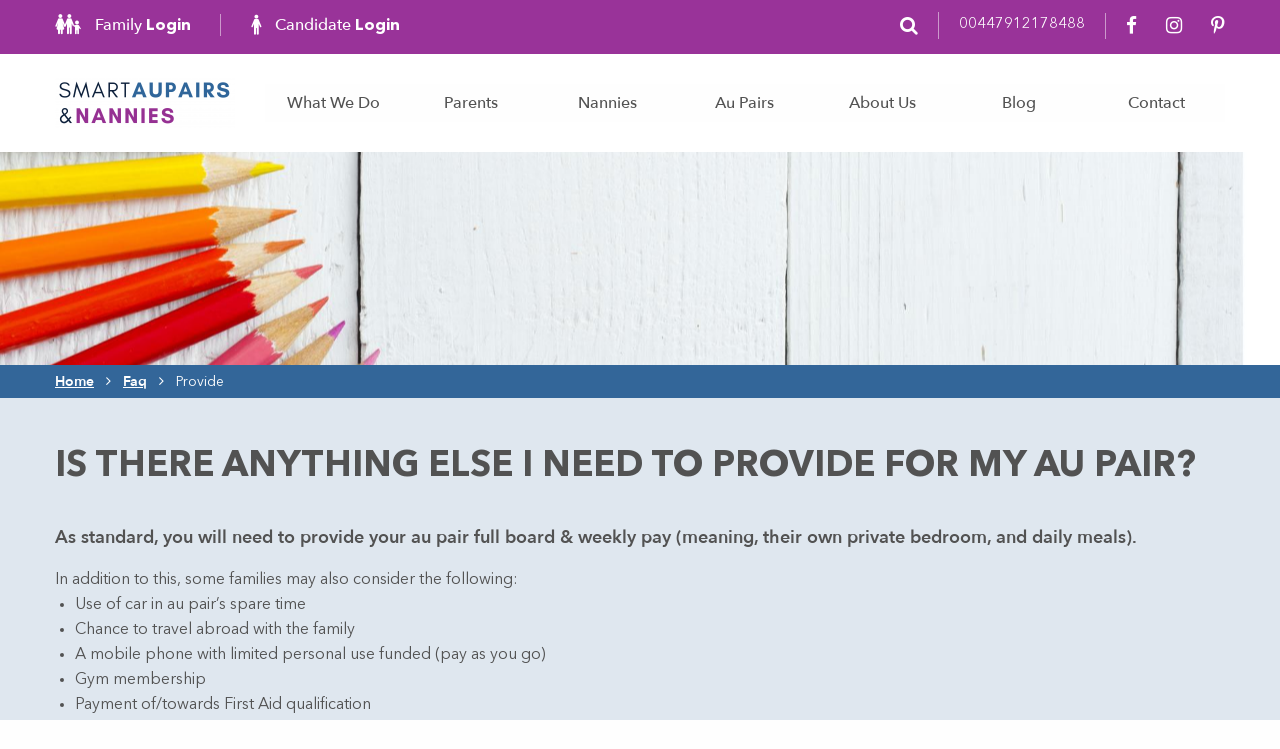

--- FILE ---
content_type: text/html; charset=UTF-8
request_url: https://www.smartaupairs.com/faq/provide
body_size: 6342
content:
<!doctype html>
<html class="no-js">
<head>
        <title>
                                    IS THERE ANYTHING ELSE I NEED TO PROVIDE FOR MY AU PAIR? | Smart Au Pairs
                    </title>

    
    
            <link rel="icon" type="image/png" href="/themes/base/assets/img/favicon.ico">
    
    <meta charset="utf-8">
    <meta http-equiv="X-UA-Compatible" content="IE=edge">
    <meta name="viewport" content="width=device-width, initial-scale=1.0, maximum-scale=1.0, user-scalable=0">

    <noscript id="deferred-styles">
        <link rel="stylesheet" href="//maxcdn.bootstrapcdn.com/font-awesome/4.7.0/css/font-awesome.min.css">
    </noscript>
    <link rel="stylesheet" href="/themes/base/assets/css/main.css">

    <script>
        var loadDeferredStyles = function () {
            var addStylesNode = document.getElementById("deferred-styles");
            var replacement = document.createElement("div");
            replacement.innerHTML = addStylesNode.textContent;
            document.body.appendChild(replacement);
            addStylesNode.parentElement.removeChild(addStylesNode);
        };
        var raf = requestAnimationFrame || mozRequestAnimationFrame ||
            webkitRequestAnimationFrame || msRequestAnimationFrame;
        if (raf) raf(function () {
            window.setTimeout(loadDeferredStyles, 0);
        });
        else window.addEventListener('load', loadDeferredStyles);
    </script>
    <!-- MailerLite Universal -->
<script>
    (function(w,d,e,u,f,l,n){w[f]=w[f]||function(){(w[f].q=w[f].q||[])
    .push(arguments);},l=d.createElement(e),l.async=1,l.src=u,
    n=d.getElementsByTagName(e)[0],n.parentNode.insertBefore(l,n);})
    (window,document,'script','https://assets.mailerlite.com/js/universal.js','ml');
    ml('account', '190544');
</script>
<!-- End MailerLite Universal -->

<!-- Google tag (gtag.js) -->
<script async src="https://www.googletagmanager.com/gtag/js?id=AW-415290816"></script> <script> window.dataLayer = window.dataLayer || []; function gtag(){dataLayer.push(arguments);} gtag('js', new Date()); gtag('config', 'AW-415290816'); </script>
<!-- End Google tag (gtag.js) -->


    <script>(function(w,d,s,l,i){w[l]=w[l]||[];w[l].push({'gtm.start':
                new Date().getTime(),event:'gtm.js'});var f=d.getElementsByTagName(s)[0],
            j=d.createElement(s),dl=l!='dataLayer'?'&l='+l:'';j.async=true;j.src=
            'https://www.googletagmanager.com/gtm.js?id='+i+dl;f.parentNode.insertBefore(j,f);
        })(window,document,'script','dataLayer','GTM-KDCH96R');</script>

    <script src="https://www.google.com/recaptcha/api.js?onload=CaptchaCallback&render=explicit"></script>
</head>
<body id="skrollr-body" class="">

<noscript><iframe src="https://www.googletagmanager.com/ns.html?id=GTM-KDCH96R" height="0" width="0" style="display:none;visibility:hidden"></iframe></noscript>

<header id="sap-header" class="sap-header">
    <div class="sap-header-top" id="sapHeaderTop">
        <div class="grid-container">
            <div class="grid-x grid-padding-x">
                <div class="cell shrink">
                    <div class="sap-login-container">
                        <a href="https://smartaupairs.enginehire.io/login/318" target="_blank" class="sap-login family">
                            <span aria-hidden="true" class="icon-family"></span>                            <span>Family <span>Login</span></span>                        </a>
                        <a href="https://smartaupairs.enginehire.io/login/318" target="_blank" class="sap-login single">
                            <span aria-hidden="true" class="icon-person"></span>                            <span>Candidate <span>Login</span></span>                        </a>
                    </div>
                </div>
                <div class="cell auto medium-text-right">
                    <div class="sap-quick-functions">
                        <div class="sap-quick-group">
                            <a href="" id="sapSearchToggle"><span aria-hidden="true"
                                                                  class="fa fa-search"></span></a>
                        </div>
                        <div class="sap-quick-group">
                            <a href="tel: 00447912178488"><span class="fa fa-phone show-for-small-only" aria-hidden="true"></span><span>00447912178488</span></a>
                        </div>
                        <div class="sap-quick-group">
                            <a href="https://en-gb.facebook.com/SmartaupairsUK/" target="_blank"><span aria-hidden="true" class="fa fa-facebook"></span></a>
                            <a href="https://www.instagram.com/smartaupairs/" target="_blank"><span aria-hidden="true" class="fa fa-instagram"></span></a>
                            <a href="https://www.pinterest.co.uk/smartaupairsuk/" target="_blank"><span aria-hidden="true" class="fa fa-pinterest-p"></span></a>
                                                    </div>
                    </div>
                </div>
            </div>
        </div>
    </div>
    <div class="sticky-container" data-sticky-container>
        <div class="sap-header-bottom" data-sticky data-margin-top="0" data-top-anchor="sapHeaderTop:bottom">
            <div class="grid-container">
                <div class="grid-x grid-padding-x align-middle">
                    <div class="cell shrink">
                        <a href="/" class="sap-logo">
                            <img srcset="https://d6bvpt6ekkwt0.cloudfront.net/5a15906bca2f3a4b698b4568/site-logo/site-logo.png?1715706488 1x, https://d6bvpt6ekkwt0.cloudfront.net/5a15906bca2f3a4b698b4568/site-logo-2x/site-logo.png?1715706488 2x"
                                 src="https://d6bvpt6ekkwt0.cloudfront.net/5a15906bca2f3a4b698b4568/site-logo/site-logo.png?1715706488"
                                 alt="site-logo" />
                        </a>
                    </div>
                    <div class="cell auto">
                        <div class="title-bar text-right" data-responsive-toggle="sapNavigation" data-hide-for="large">
                            <button class="menu-icon" type="button" data-toggle="sapNavigation"></button>
                        </div>
                        <div id="sapNavigation" class="sap-navigation">
                            <ul class="vertical large-horizontal menu expanded"
    data-responsive-menu="large-dropdown">

            <li><a href="host-family/why-smart-aupairs" class="">What We Do</a>
                                                <ul class="menu vertical show-for-large">
                <li>
                    <div class="grid-container">
                        <div class="grid-x grid-padding-x">
                            <div class="cell small-12 large-4">
                                <div class="mega-menu-box">
                                    <h5 class="sap-headline">Service Overview </h5>
                                    <div>
                                        <p>At Smartaupairs & Nannies we work with both traditional au pairs as well as qualified childcarers, predominantly in live in roles. We also offer vetting/network & course access to privately recruited candidates. </p>
                                    </div>
                                    <a href="/host-family/host-family-registration" class="button success expanded">Family Registration Form </a>
                                </div>
                            </div>
                            <div class="cell small-12 large-4">
                                <div class="mega-menu-box">
                                                                            <ul>
                                                                                            <li class="types-of-childcare-"><a href="/au-pair-vs-other-forms-of-childcare">Types of Childcare </a>
                                                                                                </li>
                                                                                            <li class="what-is-an-au-pair?"><a href="/what-is-an-aupair">What is an Au Pair?</a>
                                                                                                </li>
                                                                                            <li class="our-success-stories"><a href="/our-success-stories">Our Success Stories</a>
                                                                                                </li>
                                                                                            <li class="au-pair-world---uk-local-partner"><a href="/host-family/au-pair-world-uk-local-partner">Au Pair World - UK Local Partner</a>
                                                                                                </li>
                                                                                    </ul>
                                                                    </div>
                            </div>
                            <div class="cell small-12 large-4">
                                <div class="mega-menu-box">
                                    <img src="https://d6bvpt6ekkwt0.cloudfront.net/5a15906bca2f3a4b698b4568/nav-item/shutterstock_778050412-1-.jpg?1536143761" alt="" class="sap-image">
                                </div>
                            </div>
                        </div>
                    </div>
                </li>
            </ul>
            
        </li>
            <li><a href="/host-family" class="">Parents</a>
                                                <ul class="menu vertical show-for-large">
                <li>
                    <div class="grid-container">
                        <div class="grid-x grid-padding-x">
                            <div class="cell small-12 large-4">
                                <div class="mega-menu-box">
                                    <h5 class="sap-headline">Information & Registration for Parents</h5>
                                    <div>
                                        <p>We specialise in long term childcare placements in London & surrounding commuter counties. We place nannies, junior nannies & au pairs - part & full time roles. Registration is FREE.</p>
                                    </div>
                                    <a href="/host-family/host-family-registration" class="button success expanded">Family  Registration Form </a>
                                </div>
                            </div>
                            <div class="cell small-12 large-4">
                                <div class="mega-menu-box">
                                                                            <ul>
                                                                                            <li class="why-families-trust-us-"><a href="/host-family/why-smart-aupairs">Why Families Trust Us </a>
                                                                                                </li>
                                                                                            <li class="matching-&-search-process"><a href="/host-family/matching-process-and-support-families">Matching & Search Process</a>
                                                                                                </li>
                                                                                            <li class="fees-&-refund-policy"><a href="/host-family/fees-and-refund-policy">Fees & Refund Policy</a>
                                                                                                </li>
                                                                                            <li class="family-registration"><a href="/host-family/host-family-registration">Family Registration</a>
                                                                                                </li>
                                                                                    </ul>
                                                                    </div>
                            </div>
                            <div class="cell small-12 large-4">
                                <div class="mega-menu-box">
                                    <img src="https://d6bvpt6ekkwt0.cloudfront.net/5a15906bca2f3a4b698b4568/nav-item/shutterstock_1145673503-1-.jpg?1550160721" alt="" class="sap-image">
                                </div>
                            </div>
                        </div>
                    </div>
                </li>
            </ul>
            
        </li>
            <li><a href="/nannies" class="">Nannies</a>
                                                <ul class="menu vertical show-for-large">
                <li>
                    <div class="grid-container">
                        <div class="grid-x grid-padding-x">
                            <div class="cell small-12 large-4">
                                <div class="mega-menu-box">
                                    <h5 class="sap-headline">Information & Registration for Nanny Candidates </h5>
                                    <div>
                                        <p>Live in/Live Out, Full & Part Time Roles in London and Beyond. Register Your Profile Today. </p>
                                    </div>
                                    <a href="https://smartaupairs.enginehire.io/application-form/318/11334 " class="button success expanded">Register As A Nanny </a>
                                </div>
                            </div>
                            <div class="cell small-12 large-4">
                                <div class="mega-menu-box">
                                                                            <ul>
                                                                                            <li class="nanny-registration"><a href="/nannies/nanny-registration">Nanny Registration</a>
                                                                                                </li>
                                                                                            <li class="nanny-salary-guide"><a href="/nannies/nanny-salary-guide">Nanny Salary Guide</a>
                                                                                                </li>
                                                                                    </ul>
                                                                    </div>
                            </div>
                            <div class="cell small-12 large-4">
                                <div class="mega-menu-box">
                                    <img src="https://d6bvpt6ekkwt0.cloudfront.net/5a15906bca2f3a4b698b4568/nav-item/nanny-.png?1734014743" alt="" class="sap-image">
                                </div>
                            </div>
                        </div>
                    </div>
                </li>
            </ul>
            
        </li>
            <li><a href="/au-pairs" class="">Au Pairs</a>
                                                <ul class="menu vertical show-for-large">
                <li>
                    <div class="grid-container">
                        <div class="grid-x grid-padding-x">
                            <div class="cell small-12 large-4">
                                <div class="mega-menu-box">
                                    <h5 class="sap-headline">Information & Registration for Childcare Candidates</h5>
                                    <div>
                                        <p>Read more about what live in childcare in England is all about! There are no fees to candidates. </p>
                                    </div>
                                    <a href="/au-pairs/au-pair-registration" class="button success expanded">Candidate Registration Form</a>
                                </div>
                            </div>
                            <div class="cell small-12 large-4">
                                <div class="mega-menu-box">
                                                                            <ul>
                                                                                            <li class="what-is-an-au-pair?"><a href="/au-pairs/what-is-an-aupair-guide">What is an Au Pair?</a>
                                                                                                    <div class="d-down">
                                                        <ul>
                                                                                                                            <li><a href="/au-pairs/requirements">Au Pair Requirements</a></li>
                                                                                                                            <li><a href="/au-pairs/benefits">Au Pair Benefits</a></li>
                                                                                                                            <li><a href="/au-pairs/matching-process-and-support">Au Pair Matching Process & Support</a></li>
                                                                                                                            <li><a href="/au-pairs/au-pair-registration">Au Pair Registration</a></li>
                                                                                                                    </ul>
                                                    </div>
                                                                                                </li>
                                                                                            <li class="why-smartaupairs?"><a href="/au-pairs/why-smart-aupairs">Why Smartaupairs?</a>
                                                                                                    <div class="d-down">
                                                        <ul>
                                                                                                                            <li><a href="/au-pairs/testimonials">Testimonials</a></li>
                                                                                                                    </ul>
                                                    </div>
                                                                                                </li>
                                                                                            <li class="why-britain?"><a href="/britain">Why Britain?</a>
                                                                                                </li>
                                                                                    </ul>
                                                                    </div>
                            </div>
                            <div class="cell small-12 large-4">
                                <div class="mega-menu-box">
                                    <img src="https://d6bvpt6ekkwt0.cloudfront.net/5a15906bca2f3a4b698b4568/nav-item/homepage-.png?1706632337" alt="" class="sap-image">
                                </div>
                            </div>
                        </div>
                    </div>
                </li>
            </ul>
            
        </li>
            <li><a href="/about-us-and-our-team" class="">About Us </a>
                                    
        </li>
            <li><a href="/blog" class="">Blog</a>
                                    
        </li>
            <li><a href="/contact" class="">Contact</a>
                                    
        </li>
    
</ul>                        </div>
                    </div>
                </div>
            </div>
        </div>
    </div>
</header>
<main role="main" class="sap-content-wrap">
        <section class="internal-banner" id="internalBanner">
        <div class="internal-banner-image" style="background-image: url(https://d6bvpt6ekkwt0.cloudfront.net/5a15906bca2f3a4b698b4568/shutterstock_645160576.jpg?1521036413)"
             data-top="transform: translateY(0%) translateZ(0px);"
             data-top-bottom="transform: translateY(25%) translateZ(0px);"></div>
    </section>

    <section id="breadcrumbs" class="breadcrumbs-area">
        <div class="grid-container">
            <div class="grid-x grid-padding-x">
                <div class="cell small-12">
                    <div class="breadcrumbs-container">
                        <ol class="breadcrumbs-listing" itemscope itemtype="http://schema.org/BreadcrumbList"><li itemprop="itemListElement" itemscope itemtype="http://schema.org/ListItem"><a itemprop="item" href="/" role="link" class="breadcrumb-link"><span itemprop="name">Home</span></a><meta itemprop="position" content="1"/></li><li itemprop="itemListElement" itemscope itemtype="http://schema.org/ListItem"><a itemprop="item" href="/faq" role="link" class="breadcrumb-link"><span itemprop="name">Faq</span></a><meta itemprop="position" content="1"/></li><li itemprop="itemListElement" itemscope itemtype="http://schema.org/ListItem"><a itemprop="item" href="/faq/provide" role="link" class="breadcrumb-link"><span itemprop="name">Provide</span></a><meta itemprop="position" content="1"/></li></ol>
                    </div>
                </div>
            </div>
        </div>
    </section>

    <section class="about-area blue-15-background" id="aboutArea">
        <div class="up-down">
            <div class="grid-container">
                <div class="grid-x grid-padding-x">
                    <div class="cell small-12">
                        <h1 class="section-heading">IS THERE ANYTHING ELSE I NEED TO PROVIDE FOR MY AU PAIR?</h1>
                    </div>
                    <div class="cell small-12 large-12">
                        <div class="bold-first-paragraph">
                            <p>As standard, you will need to provide your au pair full board &amp; weekly pay (meaning, their own private bedroom, and daily meals).</p>

<p>In addition to this, some families may also consider the following:</p>

<ul>
	<li>Use of car in au pair&rsquo;s spare time</li>
	<li>Chance to travel abroad with the family</li>
	<li>A mobile phone with limited personal use funded (pay as you go)</li>
	<li>Gym membership</li>
	<li>Payment of/towards First Aid qualification</li>
	<li>Payment of a flight home after agreed period of successful performance</li>
	<li>Further contribution towards travel expenses</li>
	<li>Further contribution towards English classes (if applicable)</li>
</ul>

                        </div>
                    </div>
                </div>
            </div>
        </div>
    </section>


    <section class="related-area">
        <div class="parallax-backing" style="background-image: url(/themes/base/assets/img/generic_backing.jpg)"
             data-bottom-top="background-position: 50% 100%"
             data-top-bottom="background-position: 50% 0%"
        ></div>
        <div class="parallax-content">
            <div class="up-down">
                <div class="grid-container">
                    <div class="grid-x grid-padding-x grid-padding-y small-up-1 large-up-2">
                                                                            <div class="cell">
                                <a class="info-box" href="https://www.smartaupairs.com/blog/national-minimum-wage-from-april-2026" data-bottom-top="opacity:0; transform: translateY(100px) translateZ(0px);" data-bottom="opacity:1; transform: translateY(0px) translateZ(0px)">
                                    <div class="info-box-thumb">
                                        <div class="info-box-thumb-image"
                                             style="background-image: url(https://d6bvpt6ekkwt0.cloudfront.net/5a15906bca2f3a4b698b4568/homepage-blog/attention.png?1764155135)"></div>
                                    </div>
                                    <div class="info-box-post">
                                        <h5 class="info-box-post-title"><span
                                                    class="info-box-post-date"><span class="fa fa-calendar"></span> 26-11-2025</span>National Minimum Wage - From April 2026</h5>
                                        <div>
                                            <p>The UK Government has confirmed the new National Minimum Wage (NMW) rates coming into&hellip;</p>
                                        </div>
                                    </div>
                                </a>
                            </div>
                                                    <div class="cell">
                                <a class="info-box" href="https://www.smartaupairs.com/blog/summer-is-here" data-bottom-top="opacity:0; transform: translateY(100px) translateZ(0px);" data-bottom="opacity:1; transform: translateY(0px) translateZ(0px)">
                                    <div class="info-box-thumb">
                                        <div class="info-box-thumb-image"
                                             style="background-image: url(https://d6bvpt6ekkwt0.cloudfront.net/5a15906bca2f3a4b698b4568/homepage-blog/whatsapp-image-2025-04-29-at-14-33-20.jpeg?1746784811)"></div>
                                    </div>
                                    <div class="info-box-post">
                                        <h5 class="info-box-post-title"><span
                                                    class="info-box-post-date"><span class="fa fa-calendar"></span> 09-05-2025</span>Summer is Here - Warm Welcome to New Arrivals</h5>
                                        <div>
                                            <p>

A Warm Welcome to Our New Au Pairs &amp; Nannies

At&nbsp;Smartaupairs &amp; Na&hellip;</p>
                                        </div>
                                    </div>
                                </a>
                            </div>
                                            </div>
                </div>
            </div>
        </div>
    </section>

</main>
<footer id="sapFooter" class="sap-footer">
    <div class="up-down">
        <div class="grid-container">
            <div class="grid-x grid-padding-x align-spaced">
                <div class="cell large-4 small-12">
                    <div class="footer-block">
                        <h5>Contact Us</h5>
                        <p><span class="strong"><span class="fa fa-clock-o"
                                                      aria-hidden="true"></span> Working Hours:</span> Consultation Availability by Pre-Booking Only. Please book a call via <a href="http://calendly.com/smartaupairs" rel="noopener" target="_blank">calendly.com/smartaupairs</a>&nbsp;or Whatsapp 07912178488.</p>
                        <p>
                            <a href="tel:00447912178488">
                                <span class="fa fa-phone" aria-hidden="true"></span> 00447912178488</a>
                            <a href="mailto:info@smartaupairs.com">
                                <span class="fa fa-envelope" aria-hidden="true"></span> info@smartaupairs.com</a>
                            <br>
                            </p>
                        <hr>
                        <img src="/themes/base/assets/img/acc_logos.png" alt="">
                    </div>

                </div>
                <div class="cell large-3 small-12">
                    <div class="footer-block">
                        <h5>Quick links</h5>
                        <ul>
            <li><a href="/host-family/why-smart-aupairs">Why Smartaupairs & Nannies?</a></li>
            <li><a href="/au-pair-vs-other-forms-of-childcare">Au Pair vs Nanny </a></li>
            <li><a href="/what-is-an-aupair">What is an Au Pair?</a></li>
            <li><a href="/host-family/fees-and-refund-policy">Fees & Refund Policy</a></li>
            <li><a href="/terms">Terms</a></li>
            <li><a href="/safety-and-privacy">Safety & Privacy</a></li>
    </ul>
                            <p class="who-did-this">Website by <a href="https://reflectdigital.co.uk"
                                                                  class="reflect-digital" target="_blank"
                                                                  title="Creative Online Marketing Agency | Reflect Digital"
                                                                  role="link">Refl<span class="reflect-e">e</span>ct <span>Digital</span></a> <br>
                                &copy; Copyright 2026</p>
                    </div>
                </div>
                <div class="cell large-4 small-12">
                    <div class="footer-block">
                        <h5>Sign up to our Newsletter</h5>
                        
<p id="newsletter-tabs-container">
    <span class="check-box inline-check padding-right">
        <label for="host-fam" class="invert">
            <input type="radio" id="newsletter-tabs-host" data-target="newsletter-tab-content-host" checked>
            <span class="check-circle"></span>Host family
        </label>
    </span>
    <span class="check-box inline-check padding-right">
        <label for="au-pa" class="invert">
            <input type="radio" id="newsletter-tabs-au-pair" data-target="newsletter-tab-content-au-pair">
            <span class="check-circle"></span>Au pair
        </label>
    </span>
</p>

<div id="newsletter-tabs-content-container">
    <div id="newsletter-tab-content-host">
        <form method="POST" action="https://www.smartaupairs.com/process-form" accept-charset="UTF-8" class="subscribe-form" id="5afa9d0dca2f3ae97e8b4567"><input name="_token" type="hidden" value="EmbVo0LuNikLg6vlxLb7wzWN4bIV0KmsxCn0ePQp">
            <input name="form_id" type="hidden" value="5afa9d0dca2f3ae97e8b4567">

            <div class="grid-x grid-padding-x">
                <div class="cell small-12 large-6">
                    <label for="ff_name" class="normal-label">
                        <input type="text" id="ff_name" name="text_1526373660896" placeholder="First Name" required>
                    </label>
                </div>
                <div class="cell small-12 large-6">
                    <label for="fl_name" class="normal-label">
                        <input type="text" id="fl_name" name="text_1526373662104" placeholder="Last Name" required>
                    </label>
                </div>
                <div class="cell small-12">
                    <label for="f_email" class="normal-label">
                        <input type="text" id="f_email" name="text_1526373681158" placeholder="Email Address" >
                    </label>
                </div>
            </div>

                        <div class="with-gap agree-to-proceed">
                <label>If you're human leave this blank:</label>
                <input id="agree-to-proceed" name="agree-to-proceed" type="text" required />
            </div>
            
            <div class="g-recaptcha" data-sitekey="6LdF12QUAAAAAJqhcLRgam2EGEUwjOG08A0mTPoK"></div>

            <div class="grid-x grid-padding-x align-middle">
                <div class="cell large-shrink">
                    <button type="submit" class="button success">Submit</button>
                </div>
                <div class="cell large-auto">
                <span class="check-box inline-check">
                    <label for="gdpr2" class="smaller">
                        <input type="checkbox" id="gdpr2" name="checkbox_1526373696356" value="yes">
                        <span></span>I consent to having the above details kept on file for newsletter purposes.
                    </label>
                </span>
                </div>
            </div>
        </form>
    </div>

    <div id="newsletter-tab-content-au-pair" style="display: none;">
        <form method="POST" action="https://www.smartaupairs.com/process-form" accept-charset="UTF-8" class="subscribe-form" id="5a26d092ca2f3a7e028b4569"><input name="_token" type="hidden" value="EmbVo0LuNikLg6vlxLb7wzWN4bIV0KmsxCn0ePQp">
            <input name="form_id" type="hidden" value="5a26d092ca2f3a7e028b4569">

            <div class="grid-x grid-padding-x">
                <div class="cell small-12 large-6">
                    <label for="ff_name" class="normal-label">
                        <input type="text" id="ff_name" name="text_1512493213602" placeholder="First Name" required>
                    </label>
                </div>
                <div class="cell small-12 large-6">
                    <label for="fl_name" class="normal-label">
                        <input type="text" id="fl_name" name="text_1512493214618" placeholder="Last Name" >
                    </label>
                </div>
                <div class="cell small-12">
                    <label for="f_email" class="normal-label">
                        <input type="text" id="f_email" name="text_1512493215689" placeholder="Email Address" >
                    </label>
                </div>
            </div>

                        <div class="with-gap agree-to-proceed">
                <label>If you're human leave this blank:</label>
                <input id="agree-to-proceed" name="agree-to-proceed" type="text" required />
            </div>
            
            <div class="g-recaptcha" data-sitekey="6LdF12QUAAAAAJqhcLRgam2EGEUwjOG08A0mTPoK"></div>

            <div class="grid-x grid-padding-x align-middle">
                <div class="cell large-shrink">
                    <button type="submit" class="button success">Submit</button>
                </div>
                <div class="cell large-auto">
                <span class="check-box inline-check">
                    <label for="gdpr3" class="smaller">
                        <input type="checkbox" id="gdpr3" name="checkbox_1512493216948" value="yes">
                        <span></span>I consent to having the above details kept on file for newsletter purposes.
                    </label>
                </span>
                </div>
            </div>
        </form>
    </div>
</div>
                    </div>
                </div>
            </div>
        </div>
    </div>
</footer>

<div class="search-box" data-closable style="display: none;">
    <form action="https://www.smartaupairs.com/search" class="search-form">
        <div class="grid-container">
            <div class="grid-x grid-padding-x">
                <div class="cell small-12">
                    <input type="text" name="term" placeholder="Type your search here and hit return">
                    <button type="submit" class="hide"></button>
                </div>
            </div>
        </div>
    </form>
    <button class="close-button" aria-label="Dismiss alert" type="button" data-close>
        <span aria-hidden="true">&times;</span>
    </button>
</div>
<a href="#" class="back-top"><span class="fa fa-angle-up" aria-hidden="true"></span></a>
<script type="text/javascript" src="/themes/base/assets/js/assets.js"></script>
<script type="text/javascript" src="/themes/base/assets/js/main.js"></script>


<script type="text/javascript">
    var CaptchaCallback = function() {
        $('.g-recaptcha').each(function(index, el) {
            grecaptcha.render(el, {'sitekey' : '6LdF12QUAAAAAJqhcLRgam2EGEUwjOG08A0mTPoK'});
        });
    };
</script>
</body>
</html>


--- FILE ---
content_type: text/html; charset=utf-8
request_url: https://www.google.com/recaptcha/api2/anchor?ar=1&k=6LdF12QUAAAAAJqhcLRgam2EGEUwjOG08A0mTPoK&co=aHR0cHM6Ly93d3cuc21hcnRhdXBhaXJzLmNvbTo0NDM.&hl=en&v=PoyoqOPhxBO7pBk68S4YbpHZ&size=normal&anchor-ms=20000&execute-ms=30000&cb=mdpeosht5flk
body_size: 49277
content:
<!DOCTYPE HTML><html dir="ltr" lang="en"><head><meta http-equiv="Content-Type" content="text/html; charset=UTF-8">
<meta http-equiv="X-UA-Compatible" content="IE=edge">
<title>reCAPTCHA</title>
<style type="text/css">
/* cyrillic-ext */
@font-face {
  font-family: 'Roboto';
  font-style: normal;
  font-weight: 400;
  font-stretch: 100%;
  src: url(//fonts.gstatic.com/s/roboto/v48/KFO7CnqEu92Fr1ME7kSn66aGLdTylUAMa3GUBHMdazTgWw.woff2) format('woff2');
  unicode-range: U+0460-052F, U+1C80-1C8A, U+20B4, U+2DE0-2DFF, U+A640-A69F, U+FE2E-FE2F;
}
/* cyrillic */
@font-face {
  font-family: 'Roboto';
  font-style: normal;
  font-weight: 400;
  font-stretch: 100%;
  src: url(//fonts.gstatic.com/s/roboto/v48/KFO7CnqEu92Fr1ME7kSn66aGLdTylUAMa3iUBHMdazTgWw.woff2) format('woff2');
  unicode-range: U+0301, U+0400-045F, U+0490-0491, U+04B0-04B1, U+2116;
}
/* greek-ext */
@font-face {
  font-family: 'Roboto';
  font-style: normal;
  font-weight: 400;
  font-stretch: 100%;
  src: url(//fonts.gstatic.com/s/roboto/v48/KFO7CnqEu92Fr1ME7kSn66aGLdTylUAMa3CUBHMdazTgWw.woff2) format('woff2');
  unicode-range: U+1F00-1FFF;
}
/* greek */
@font-face {
  font-family: 'Roboto';
  font-style: normal;
  font-weight: 400;
  font-stretch: 100%;
  src: url(//fonts.gstatic.com/s/roboto/v48/KFO7CnqEu92Fr1ME7kSn66aGLdTylUAMa3-UBHMdazTgWw.woff2) format('woff2');
  unicode-range: U+0370-0377, U+037A-037F, U+0384-038A, U+038C, U+038E-03A1, U+03A3-03FF;
}
/* math */
@font-face {
  font-family: 'Roboto';
  font-style: normal;
  font-weight: 400;
  font-stretch: 100%;
  src: url(//fonts.gstatic.com/s/roboto/v48/KFO7CnqEu92Fr1ME7kSn66aGLdTylUAMawCUBHMdazTgWw.woff2) format('woff2');
  unicode-range: U+0302-0303, U+0305, U+0307-0308, U+0310, U+0312, U+0315, U+031A, U+0326-0327, U+032C, U+032F-0330, U+0332-0333, U+0338, U+033A, U+0346, U+034D, U+0391-03A1, U+03A3-03A9, U+03B1-03C9, U+03D1, U+03D5-03D6, U+03F0-03F1, U+03F4-03F5, U+2016-2017, U+2034-2038, U+203C, U+2040, U+2043, U+2047, U+2050, U+2057, U+205F, U+2070-2071, U+2074-208E, U+2090-209C, U+20D0-20DC, U+20E1, U+20E5-20EF, U+2100-2112, U+2114-2115, U+2117-2121, U+2123-214F, U+2190, U+2192, U+2194-21AE, U+21B0-21E5, U+21F1-21F2, U+21F4-2211, U+2213-2214, U+2216-22FF, U+2308-230B, U+2310, U+2319, U+231C-2321, U+2336-237A, U+237C, U+2395, U+239B-23B7, U+23D0, U+23DC-23E1, U+2474-2475, U+25AF, U+25B3, U+25B7, U+25BD, U+25C1, U+25CA, U+25CC, U+25FB, U+266D-266F, U+27C0-27FF, U+2900-2AFF, U+2B0E-2B11, U+2B30-2B4C, U+2BFE, U+3030, U+FF5B, U+FF5D, U+1D400-1D7FF, U+1EE00-1EEFF;
}
/* symbols */
@font-face {
  font-family: 'Roboto';
  font-style: normal;
  font-weight: 400;
  font-stretch: 100%;
  src: url(//fonts.gstatic.com/s/roboto/v48/KFO7CnqEu92Fr1ME7kSn66aGLdTylUAMaxKUBHMdazTgWw.woff2) format('woff2');
  unicode-range: U+0001-000C, U+000E-001F, U+007F-009F, U+20DD-20E0, U+20E2-20E4, U+2150-218F, U+2190, U+2192, U+2194-2199, U+21AF, U+21E6-21F0, U+21F3, U+2218-2219, U+2299, U+22C4-22C6, U+2300-243F, U+2440-244A, U+2460-24FF, U+25A0-27BF, U+2800-28FF, U+2921-2922, U+2981, U+29BF, U+29EB, U+2B00-2BFF, U+4DC0-4DFF, U+FFF9-FFFB, U+10140-1018E, U+10190-1019C, U+101A0, U+101D0-101FD, U+102E0-102FB, U+10E60-10E7E, U+1D2C0-1D2D3, U+1D2E0-1D37F, U+1F000-1F0FF, U+1F100-1F1AD, U+1F1E6-1F1FF, U+1F30D-1F30F, U+1F315, U+1F31C, U+1F31E, U+1F320-1F32C, U+1F336, U+1F378, U+1F37D, U+1F382, U+1F393-1F39F, U+1F3A7-1F3A8, U+1F3AC-1F3AF, U+1F3C2, U+1F3C4-1F3C6, U+1F3CA-1F3CE, U+1F3D4-1F3E0, U+1F3ED, U+1F3F1-1F3F3, U+1F3F5-1F3F7, U+1F408, U+1F415, U+1F41F, U+1F426, U+1F43F, U+1F441-1F442, U+1F444, U+1F446-1F449, U+1F44C-1F44E, U+1F453, U+1F46A, U+1F47D, U+1F4A3, U+1F4B0, U+1F4B3, U+1F4B9, U+1F4BB, U+1F4BF, U+1F4C8-1F4CB, U+1F4D6, U+1F4DA, U+1F4DF, U+1F4E3-1F4E6, U+1F4EA-1F4ED, U+1F4F7, U+1F4F9-1F4FB, U+1F4FD-1F4FE, U+1F503, U+1F507-1F50B, U+1F50D, U+1F512-1F513, U+1F53E-1F54A, U+1F54F-1F5FA, U+1F610, U+1F650-1F67F, U+1F687, U+1F68D, U+1F691, U+1F694, U+1F698, U+1F6AD, U+1F6B2, U+1F6B9-1F6BA, U+1F6BC, U+1F6C6-1F6CF, U+1F6D3-1F6D7, U+1F6E0-1F6EA, U+1F6F0-1F6F3, U+1F6F7-1F6FC, U+1F700-1F7FF, U+1F800-1F80B, U+1F810-1F847, U+1F850-1F859, U+1F860-1F887, U+1F890-1F8AD, U+1F8B0-1F8BB, U+1F8C0-1F8C1, U+1F900-1F90B, U+1F93B, U+1F946, U+1F984, U+1F996, U+1F9E9, U+1FA00-1FA6F, U+1FA70-1FA7C, U+1FA80-1FA89, U+1FA8F-1FAC6, U+1FACE-1FADC, U+1FADF-1FAE9, U+1FAF0-1FAF8, U+1FB00-1FBFF;
}
/* vietnamese */
@font-face {
  font-family: 'Roboto';
  font-style: normal;
  font-weight: 400;
  font-stretch: 100%;
  src: url(//fonts.gstatic.com/s/roboto/v48/KFO7CnqEu92Fr1ME7kSn66aGLdTylUAMa3OUBHMdazTgWw.woff2) format('woff2');
  unicode-range: U+0102-0103, U+0110-0111, U+0128-0129, U+0168-0169, U+01A0-01A1, U+01AF-01B0, U+0300-0301, U+0303-0304, U+0308-0309, U+0323, U+0329, U+1EA0-1EF9, U+20AB;
}
/* latin-ext */
@font-face {
  font-family: 'Roboto';
  font-style: normal;
  font-weight: 400;
  font-stretch: 100%;
  src: url(//fonts.gstatic.com/s/roboto/v48/KFO7CnqEu92Fr1ME7kSn66aGLdTylUAMa3KUBHMdazTgWw.woff2) format('woff2');
  unicode-range: U+0100-02BA, U+02BD-02C5, U+02C7-02CC, U+02CE-02D7, U+02DD-02FF, U+0304, U+0308, U+0329, U+1D00-1DBF, U+1E00-1E9F, U+1EF2-1EFF, U+2020, U+20A0-20AB, U+20AD-20C0, U+2113, U+2C60-2C7F, U+A720-A7FF;
}
/* latin */
@font-face {
  font-family: 'Roboto';
  font-style: normal;
  font-weight: 400;
  font-stretch: 100%;
  src: url(//fonts.gstatic.com/s/roboto/v48/KFO7CnqEu92Fr1ME7kSn66aGLdTylUAMa3yUBHMdazQ.woff2) format('woff2');
  unicode-range: U+0000-00FF, U+0131, U+0152-0153, U+02BB-02BC, U+02C6, U+02DA, U+02DC, U+0304, U+0308, U+0329, U+2000-206F, U+20AC, U+2122, U+2191, U+2193, U+2212, U+2215, U+FEFF, U+FFFD;
}
/* cyrillic-ext */
@font-face {
  font-family: 'Roboto';
  font-style: normal;
  font-weight: 500;
  font-stretch: 100%;
  src: url(//fonts.gstatic.com/s/roboto/v48/KFO7CnqEu92Fr1ME7kSn66aGLdTylUAMa3GUBHMdazTgWw.woff2) format('woff2');
  unicode-range: U+0460-052F, U+1C80-1C8A, U+20B4, U+2DE0-2DFF, U+A640-A69F, U+FE2E-FE2F;
}
/* cyrillic */
@font-face {
  font-family: 'Roboto';
  font-style: normal;
  font-weight: 500;
  font-stretch: 100%;
  src: url(//fonts.gstatic.com/s/roboto/v48/KFO7CnqEu92Fr1ME7kSn66aGLdTylUAMa3iUBHMdazTgWw.woff2) format('woff2');
  unicode-range: U+0301, U+0400-045F, U+0490-0491, U+04B0-04B1, U+2116;
}
/* greek-ext */
@font-face {
  font-family: 'Roboto';
  font-style: normal;
  font-weight: 500;
  font-stretch: 100%;
  src: url(//fonts.gstatic.com/s/roboto/v48/KFO7CnqEu92Fr1ME7kSn66aGLdTylUAMa3CUBHMdazTgWw.woff2) format('woff2');
  unicode-range: U+1F00-1FFF;
}
/* greek */
@font-face {
  font-family: 'Roboto';
  font-style: normal;
  font-weight: 500;
  font-stretch: 100%;
  src: url(//fonts.gstatic.com/s/roboto/v48/KFO7CnqEu92Fr1ME7kSn66aGLdTylUAMa3-UBHMdazTgWw.woff2) format('woff2');
  unicode-range: U+0370-0377, U+037A-037F, U+0384-038A, U+038C, U+038E-03A1, U+03A3-03FF;
}
/* math */
@font-face {
  font-family: 'Roboto';
  font-style: normal;
  font-weight: 500;
  font-stretch: 100%;
  src: url(//fonts.gstatic.com/s/roboto/v48/KFO7CnqEu92Fr1ME7kSn66aGLdTylUAMawCUBHMdazTgWw.woff2) format('woff2');
  unicode-range: U+0302-0303, U+0305, U+0307-0308, U+0310, U+0312, U+0315, U+031A, U+0326-0327, U+032C, U+032F-0330, U+0332-0333, U+0338, U+033A, U+0346, U+034D, U+0391-03A1, U+03A3-03A9, U+03B1-03C9, U+03D1, U+03D5-03D6, U+03F0-03F1, U+03F4-03F5, U+2016-2017, U+2034-2038, U+203C, U+2040, U+2043, U+2047, U+2050, U+2057, U+205F, U+2070-2071, U+2074-208E, U+2090-209C, U+20D0-20DC, U+20E1, U+20E5-20EF, U+2100-2112, U+2114-2115, U+2117-2121, U+2123-214F, U+2190, U+2192, U+2194-21AE, U+21B0-21E5, U+21F1-21F2, U+21F4-2211, U+2213-2214, U+2216-22FF, U+2308-230B, U+2310, U+2319, U+231C-2321, U+2336-237A, U+237C, U+2395, U+239B-23B7, U+23D0, U+23DC-23E1, U+2474-2475, U+25AF, U+25B3, U+25B7, U+25BD, U+25C1, U+25CA, U+25CC, U+25FB, U+266D-266F, U+27C0-27FF, U+2900-2AFF, U+2B0E-2B11, U+2B30-2B4C, U+2BFE, U+3030, U+FF5B, U+FF5D, U+1D400-1D7FF, U+1EE00-1EEFF;
}
/* symbols */
@font-face {
  font-family: 'Roboto';
  font-style: normal;
  font-weight: 500;
  font-stretch: 100%;
  src: url(//fonts.gstatic.com/s/roboto/v48/KFO7CnqEu92Fr1ME7kSn66aGLdTylUAMaxKUBHMdazTgWw.woff2) format('woff2');
  unicode-range: U+0001-000C, U+000E-001F, U+007F-009F, U+20DD-20E0, U+20E2-20E4, U+2150-218F, U+2190, U+2192, U+2194-2199, U+21AF, U+21E6-21F0, U+21F3, U+2218-2219, U+2299, U+22C4-22C6, U+2300-243F, U+2440-244A, U+2460-24FF, U+25A0-27BF, U+2800-28FF, U+2921-2922, U+2981, U+29BF, U+29EB, U+2B00-2BFF, U+4DC0-4DFF, U+FFF9-FFFB, U+10140-1018E, U+10190-1019C, U+101A0, U+101D0-101FD, U+102E0-102FB, U+10E60-10E7E, U+1D2C0-1D2D3, U+1D2E0-1D37F, U+1F000-1F0FF, U+1F100-1F1AD, U+1F1E6-1F1FF, U+1F30D-1F30F, U+1F315, U+1F31C, U+1F31E, U+1F320-1F32C, U+1F336, U+1F378, U+1F37D, U+1F382, U+1F393-1F39F, U+1F3A7-1F3A8, U+1F3AC-1F3AF, U+1F3C2, U+1F3C4-1F3C6, U+1F3CA-1F3CE, U+1F3D4-1F3E0, U+1F3ED, U+1F3F1-1F3F3, U+1F3F5-1F3F7, U+1F408, U+1F415, U+1F41F, U+1F426, U+1F43F, U+1F441-1F442, U+1F444, U+1F446-1F449, U+1F44C-1F44E, U+1F453, U+1F46A, U+1F47D, U+1F4A3, U+1F4B0, U+1F4B3, U+1F4B9, U+1F4BB, U+1F4BF, U+1F4C8-1F4CB, U+1F4D6, U+1F4DA, U+1F4DF, U+1F4E3-1F4E6, U+1F4EA-1F4ED, U+1F4F7, U+1F4F9-1F4FB, U+1F4FD-1F4FE, U+1F503, U+1F507-1F50B, U+1F50D, U+1F512-1F513, U+1F53E-1F54A, U+1F54F-1F5FA, U+1F610, U+1F650-1F67F, U+1F687, U+1F68D, U+1F691, U+1F694, U+1F698, U+1F6AD, U+1F6B2, U+1F6B9-1F6BA, U+1F6BC, U+1F6C6-1F6CF, U+1F6D3-1F6D7, U+1F6E0-1F6EA, U+1F6F0-1F6F3, U+1F6F7-1F6FC, U+1F700-1F7FF, U+1F800-1F80B, U+1F810-1F847, U+1F850-1F859, U+1F860-1F887, U+1F890-1F8AD, U+1F8B0-1F8BB, U+1F8C0-1F8C1, U+1F900-1F90B, U+1F93B, U+1F946, U+1F984, U+1F996, U+1F9E9, U+1FA00-1FA6F, U+1FA70-1FA7C, U+1FA80-1FA89, U+1FA8F-1FAC6, U+1FACE-1FADC, U+1FADF-1FAE9, U+1FAF0-1FAF8, U+1FB00-1FBFF;
}
/* vietnamese */
@font-face {
  font-family: 'Roboto';
  font-style: normal;
  font-weight: 500;
  font-stretch: 100%;
  src: url(//fonts.gstatic.com/s/roboto/v48/KFO7CnqEu92Fr1ME7kSn66aGLdTylUAMa3OUBHMdazTgWw.woff2) format('woff2');
  unicode-range: U+0102-0103, U+0110-0111, U+0128-0129, U+0168-0169, U+01A0-01A1, U+01AF-01B0, U+0300-0301, U+0303-0304, U+0308-0309, U+0323, U+0329, U+1EA0-1EF9, U+20AB;
}
/* latin-ext */
@font-face {
  font-family: 'Roboto';
  font-style: normal;
  font-weight: 500;
  font-stretch: 100%;
  src: url(//fonts.gstatic.com/s/roboto/v48/KFO7CnqEu92Fr1ME7kSn66aGLdTylUAMa3KUBHMdazTgWw.woff2) format('woff2');
  unicode-range: U+0100-02BA, U+02BD-02C5, U+02C7-02CC, U+02CE-02D7, U+02DD-02FF, U+0304, U+0308, U+0329, U+1D00-1DBF, U+1E00-1E9F, U+1EF2-1EFF, U+2020, U+20A0-20AB, U+20AD-20C0, U+2113, U+2C60-2C7F, U+A720-A7FF;
}
/* latin */
@font-face {
  font-family: 'Roboto';
  font-style: normal;
  font-weight: 500;
  font-stretch: 100%;
  src: url(//fonts.gstatic.com/s/roboto/v48/KFO7CnqEu92Fr1ME7kSn66aGLdTylUAMa3yUBHMdazQ.woff2) format('woff2');
  unicode-range: U+0000-00FF, U+0131, U+0152-0153, U+02BB-02BC, U+02C6, U+02DA, U+02DC, U+0304, U+0308, U+0329, U+2000-206F, U+20AC, U+2122, U+2191, U+2193, U+2212, U+2215, U+FEFF, U+FFFD;
}
/* cyrillic-ext */
@font-face {
  font-family: 'Roboto';
  font-style: normal;
  font-weight: 900;
  font-stretch: 100%;
  src: url(//fonts.gstatic.com/s/roboto/v48/KFO7CnqEu92Fr1ME7kSn66aGLdTylUAMa3GUBHMdazTgWw.woff2) format('woff2');
  unicode-range: U+0460-052F, U+1C80-1C8A, U+20B4, U+2DE0-2DFF, U+A640-A69F, U+FE2E-FE2F;
}
/* cyrillic */
@font-face {
  font-family: 'Roboto';
  font-style: normal;
  font-weight: 900;
  font-stretch: 100%;
  src: url(//fonts.gstatic.com/s/roboto/v48/KFO7CnqEu92Fr1ME7kSn66aGLdTylUAMa3iUBHMdazTgWw.woff2) format('woff2');
  unicode-range: U+0301, U+0400-045F, U+0490-0491, U+04B0-04B1, U+2116;
}
/* greek-ext */
@font-face {
  font-family: 'Roboto';
  font-style: normal;
  font-weight: 900;
  font-stretch: 100%;
  src: url(//fonts.gstatic.com/s/roboto/v48/KFO7CnqEu92Fr1ME7kSn66aGLdTylUAMa3CUBHMdazTgWw.woff2) format('woff2');
  unicode-range: U+1F00-1FFF;
}
/* greek */
@font-face {
  font-family: 'Roboto';
  font-style: normal;
  font-weight: 900;
  font-stretch: 100%;
  src: url(//fonts.gstatic.com/s/roboto/v48/KFO7CnqEu92Fr1ME7kSn66aGLdTylUAMa3-UBHMdazTgWw.woff2) format('woff2');
  unicode-range: U+0370-0377, U+037A-037F, U+0384-038A, U+038C, U+038E-03A1, U+03A3-03FF;
}
/* math */
@font-face {
  font-family: 'Roboto';
  font-style: normal;
  font-weight: 900;
  font-stretch: 100%;
  src: url(//fonts.gstatic.com/s/roboto/v48/KFO7CnqEu92Fr1ME7kSn66aGLdTylUAMawCUBHMdazTgWw.woff2) format('woff2');
  unicode-range: U+0302-0303, U+0305, U+0307-0308, U+0310, U+0312, U+0315, U+031A, U+0326-0327, U+032C, U+032F-0330, U+0332-0333, U+0338, U+033A, U+0346, U+034D, U+0391-03A1, U+03A3-03A9, U+03B1-03C9, U+03D1, U+03D5-03D6, U+03F0-03F1, U+03F4-03F5, U+2016-2017, U+2034-2038, U+203C, U+2040, U+2043, U+2047, U+2050, U+2057, U+205F, U+2070-2071, U+2074-208E, U+2090-209C, U+20D0-20DC, U+20E1, U+20E5-20EF, U+2100-2112, U+2114-2115, U+2117-2121, U+2123-214F, U+2190, U+2192, U+2194-21AE, U+21B0-21E5, U+21F1-21F2, U+21F4-2211, U+2213-2214, U+2216-22FF, U+2308-230B, U+2310, U+2319, U+231C-2321, U+2336-237A, U+237C, U+2395, U+239B-23B7, U+23D0, U+23DC-23E1, U+2474-2475, U+25AF, U+25B3, U+25B7, U+25BD, U+25C1, U+25CA, U+25CC, U+25FB, U+266D-266F, U+27C0-27FF, U+2900-2AFF, U+2B0E-2B11, U+2B30-2B4C, U+2BFE, U+3030, U+FF5B, U+FF5D, U+1D400-1D7FF, U+1EE00-1EEFF;
}
/* symbols */
@font-face {
  font-family: 'Roboto';
  font-style: normal;
  font-weight: 900;
  font-stretch: 100%;
  src: url(//fonts.gstatic.com/s/roboto/v48/KFO7CnqEu92Fr1ME7kSn66aGLdTylUAMaxKUBHMdazTgWw.woff2) format('woff2');
  unicode-range: U+0001-000C, U+000E-001F, U+007F-009F, U+20DD-20E0, U+20E2-20E4, U+2150-218F, U+2190, U+2192, U+2194-2199, U+21AF, U+21E6-21F0, U+21F3, U+2218-2219, U+2299, U+22C4-22C6, U+2300-243F, U+2440-244A, U+2460-24FF, U+25A0-27BF, U+2800-28FF, U+2921-2922, U+2981, U+29BF, U+29EB, U+2B00-2BFF, U+4DC0-4DFF, U+FFF9-FFFB, U+10140-1018E, U+10190-1019C, U+101A0, U+101D0-101FD, U+102E0-102FB, U+10E60-10E7E, U+1D2C0-1D2D3, U+1D2E0-1D37F, U+1F000-1F0FF, U+1F100-1F1AD, U+1F1E6-1F1FF, U+1F30D-1F30F, U+1F315, U+1F31C, U+1F31E, U+1F320-1F32C, U+1F336, U+1F378, U+1F37D, U+1F382, U+1F393-1F39F, U+1F3A7-1F3A8, U+1F3AC-1F3AF, U+1F3C2, U+1F3C4-1F3C6, U+1F3CA-1F3CE, U+1F3D4-1F3E0, U+1F3ED, U+1F3F1-1F3F3, U+1F3F5-1F3F7, U+1F408, U+1F415, U+1F41F, U+1F426, U+1F43F, U+1F441-1F442, U+1F444, U+1F446-1F449, U+1F44C-1F44E, U+1F453, U+1F46A, U+1F47D, U+1F4A3, U+1F4B0, U+1F4B3, U+1F4B9, U+1F4BB, U+1F4BF, U+1F4C8-1F4CB, U+1F4D6, U+1F4DA, U+1F4DF, U+1F4E3-1F4E6, U+1F4EA-1F4ED, U+1F4F7, U+1F4F9-1F4FB, U+1F4FD-1F4FE, U+1F503, U+1F507-1F50B, U+1F50D, U+1F512-1F513, U+1F53E-1F54A, U+1F54F-1F5FA, U+1F610, U+1F650-1F67F, U+1F687, U+1F68D, U+1F691, U+1F694, U+1F698, U+1F6AD, U+1F6B2, U+1F6B9-1F6BA, U+1F6BC, U+1F6C6-1F6CF, U+1F6D3-1F6D7, U+1F6E0-1F6EA, U+1F6F0-1F6F3, U+1F6F7-1F6FC, U+1F700-1F7FF, U+1F800-1F80B, U+1F810-1F847, U+1F850-1F859, U+1F860-1F887, U+1F890-1F8AD, U+1F8B0-1F8BB, U+1F8C0-1F8C1, U+1F900-1F90B, U+1F93B, U+1F946, U+1F984, U+1F996, U+1F9E9, U+1FA00-1FA6F, U+1FA70-1FA7C, U+1FA80-1FA89, U+1FA8F-1FAC6, U+1FACE-1FADC, U+1FADF-1FAE9, U+1FAF0-1FAF8, U+1FB00-1FBFF;
}
/* vietnamese */
@font-face {
  font-family: 'Roboto';
  font-style: normal;
  font-weight: 900;
  font-stretch: 100%;
  src: url(//fonts.gstatic.com/s/roboto/v48/KFO7CnqEu92Fr1ME7kSn66aGLdTylUAMa3OUBHMdazTgWw.woff2) format('woff2');
  unicode-range: U+0102-0103, U+0110-0111, U+0128-0129, U+0168-0169, U+01A0-01A1, U+01AF-01B0, U+0300-0301, U+0303-0304, U+0308-0309, U+0323, U+0329, U+1EA0-1EF9, U+20AB;
}
/* latin-ext */
@font-face {
  font-family: 'Roboto';
  font-style: normal;
  font-weight: 900;
  font-stretch: 100%;
  src: url(//fonts.gstatic.com/s/roboto/v48/KFO7CnqEu92Fr1ME7kSn66aGLdTylUAMa3KUBHMdazTgWw.woff2) format('woff2');
  unicode-range: U+0100-02BA, U+02BD-02C5, U+02C7-02CC, U+02CE-02D7, U+02DD-02FF, U+0304, U+0308, U+0329, U+1D00-1DBF, U+1E00-1E9F, U+1EF2-1EFF, U+2020, U+20A0-20AB, U+20AD-20C0, U+2113, U+2C60-2C7F, U+A720-A7FF;
}
/* latin */
@font-face {
  font-family: 'Roboto';
  font-style: normal;
  font-weight: 900;
  font-stretch: 100%;
  src: url(//fonts.gstatic.com/s/roboto/v48/KFO7CnqEu92Fr1ME7kSn66aGLdTylUAMa3yUBHMdazQ.woff2) format('woff2');
  unicode-range: U+0000-00FF, U+0131, U+0152-0153, U+02BB-02BC, U+02C6, U+02DA, U+02DC, U+0304, U+0308, U+0329, U+2000-206F, U+20AC, U+2122, U+2191, U+2193, U+2212, U+2215, U+FEFF, U+FFFD;
}

</style>
<link rel="stylesheet" type="text/css" href="https://www.gstatic.com/recaptcha/releases/PoyoqOPhxBO7pBk68S4YbpHZ/styles__ltr.css">
<script nonce="TnC_HtVmbyu1Bw60R-1zDA" type="text/javascript">window['__recaptcha_api'] = 'https://www.google.com/recaptcha/api2/';</script>
<script type="text/javascript" src="https://www.gstatic.com/recaptcha/releases/PoyoqOPhxBO7pBk68S4YbpHZ/recaptcha__en.js" nonce="TnC_HtVmbyu1Bw60R-1zDA">
      
    </script></head>
<body><div id="rc-anchor-alert" class="rc-anchor-alert"></div>
<input type="hidden" id="recaptcha-token" value="[base64]">
<script type="text/javascript" nonce="TnC_HtVmbyu1Bw60R-1zDA">
      recaptcha.anchor.Main.init("[\x22ainput\x22,[\x22bgdata\x22,\x22\x22,\[base64]/[base64]/[base64]/[base64]/[base64]/[base64]/KGcoTywyNTMsTy5PKSxVRyhPLEMpKTpnKE8sMjUzLEMpLE8pKSxsKSksTykpfSxieT1mdW5jdGlvbihDLE8sdSxsKXtmb3IobD0odT1SKEMpLDApO08+MDtPLS0pbD1sPDw4fFooQyk7ZyhDLHUsbCl9LFVHPWZ1bmN0aW9uKEMsTyl7Qy5pLmxlbmd0aD4xMDQ/[base64]/[base64]/[base64]/[base64]/[base64]/[base64]/[base64]\\u003d\x22,\[base64]\x22,\x22UQbCq8K+VHnDp1gtYcKLU8Oiw4UEw45mGjF3wrdfw689RsOSD8KpwoNSCsO9w4jCpsK9LTJkw75lw5XDrjN3w57DocK0HRfDkMKGw440F8OtHMKJwo3DlcOeJcOyVSxowpQoLsOBfsKqw5rDqi59wohgMSZJwqnDh8KHIsOxwrYYw5TDj8OJwp/Cix5cL8KgYMOvPhHDk2HCrsOAwpHDs8Klwr7DnMOcGH5NwrRnRCJUWsOpXzbChcO1asK+UsKLw57CunLDiTcIwoZ0w7l4wrzDuWpSDsOewo3DsUtIw49JAMK6wonCpMOgw6ZtAMKmNCRuwrvDqcK+TcK/fMKhK8Kywo0Sw6DDi3YDw6RoACUKw5fDu8O/[base64]/Ct8K6wrbDksOVwo3CgSvCnsOdPjLCrRgXBkdLwovDlcOUBsKsGMKhHGHDsMKCw6o1WMKuGWVrWcKSdcKnQDDCvXDDjsO7wrHDncO9YMOgwp7DvMKOw4rDh0IJw4Ydw7YYF244Wj5ZwrXDslTCgHLCuxzDvD/DknfDrCXDucO6w4IPDXLCgWJBLMOmwpcUwqbDqcK/wpgvw7sbFsO4IcKCwrVHGsKQwrbCucKpw6NZw59qw7kzwphRFMORwrZUHxHCh0c9w7fDqhzCisOPwrEqGGjCoiZOwoBkwqMfH8O1cMOswqAfw4Zew5R+wp5CXGbDtCbCjzHDvFVZw4/[base64]/Dp07Cj2rClcOcRSdubCEDw7vDkml6IcK6wo5EwrY8wrvDjk/DkMOiM8KKdsKLO8OQwrgzwpgJV3UGPGZ7woEYw7E1w6M3ZiXDkcKmScOnw4hSwrjCvcKlw6PCjWJUwqzCuMKXOMKkwqrCo8KvBVfChUDDuMKCwoXDrsKaR8OvASjCkcKJwp7DkjnCi8OvPR/CkcOMWW8Dw4INw4HDiGjDmkbDtMKWw782P3DDikzDvcKHaMO2RMOrSsO2SgLDgVBIwppzT8OMKiwkZVRKw5LCgsKgO0PDusOKw7nDuMObXXYVYmrDhMOqbMKGcAk/LhptwpjCgDVaw4nDncOwGRYGw6XCncKWwog9w7s8w4/[base64]/[base64]/[base64]/CrsO+XhrCnMKvG8OGwpfCkG7DicK+w4pbWcKyw488KcO/WcKOwqQyFcKuw4PDm8OUWh7Ci13DlHAJwoELfn5mBjrDuVHCrMOePQ13wpMcwqt9w53DtcKaw7wgPsKqw59bwpAbwr/ClwHDhVjClsKOw5fDmn3CpMOCwqnCiyPCvMOtYcKFHSvCsw/CpXzDgcONLHdlwpvDm8Olw4B6ejViwpzDs1TDvsKJVyvCksOgw4LCgMKYwqvCvMKtwp0GwoXCiWHCoA/CiHLDlMKqGTrDgsKHBMOYc8OSPn9Qw7HDjWjDjwsiw6LCgsOUwop5C8KOGSl/BMK6w7MgwpnCs8OzJMKlVDhew7DDlE3DvnA2AgTDvsOtwrhaw7NkwprCg3HCmsOHb8OgwrEODsOVOsKkw4bDg2cTKsO9fh/DuSXCr2xoZMOuw7jDkW4CdsK4woN+NMKYZC/CosKMHsOtVcOoP3fCpsO1P8O4G1UiTUbDvMKuDcK2wpNHDUtOw6UdW8Ojw4vDt8OvcsKhwqxbZXvDqUnChXtdNMKoDcOJw47DsgfDgMKOHcOwO2XDucOzIV8yRGLChgnCtsOkw7LDtQbDoUJ/w75fUzh6IHBmS8K1wofCvjPCsSPDqsO0w4IawqAswrQuZcKFb8OIw4NDMCZXSEPDuxA5Q8OTw4h3wqLCsMKjesK9woDClcOhwpPCkMO5DsKHwqtcfMO/wpjDtcOmwp7CqcOXwq4+VMKwdMOEw6LDs8K9w69twoPDmMO6ZBV4MhxEw45LS1o5w6oewrMkemrCkMKDwqdrw4t9fj/CkMO8SQvCjz44wrzDgMKHeCrCpwoGwqnDk8KLw6nDvsKvwqkswqhSNEoibcOSwqXDoTLCs1BOUQ/[base64]/[base64]/Dm006UsKNTcONwoBLwqfCtsOyZz8jwp3CusOtwqk0eSvCicKLw7VNw4rCm8OmJ8ONDj1YwrzCoMO/w65hwoDCqVTDhgoKdMK1wrMJIWYCPMKUXMKUwqfDmsKbw6/[base64]/[base64]/DgsKfYsKfTMKVwpRKwpYWHExsExfDvcONwrHDr8KvYUxFFsOzJT8rwph3QilZKcKUcsOVfFHCjRzCunJuwq/CnTbClyjCrTspw4xSb281DMK9ccKvNSlBejdHPMOAwrTDiGrDuMOuw47Ds1LCl8KtwpsQHHnChcKqMcO2QXh/wop3wpnCt8OZwoXCrMOpwqBVTsOYw5VZW8OeJGRdYEPCk1XCr2fDsMKdw6DDtsKmwrXCplxlKsO7H1fDocKDwpVME3nDqnDDu3rDmMKawpfDq8Ovw5NVNFHCqm/CnFpBIsK5wqDDkAfCjUrCnEdjPMO+wpQvcXgDMMKtwoI/w6vCoMOSw7lrwrjDgAUJwqTDpjTCnsKowrp0OkDChCXDpyXDoz7DlcKlwodZwr3Dk3RBF8OnSFrDpj1LMTzClDzDvcOgw4fCucOUwp7DplTClV4Tb8ODwozCjsOGacKbw6V0wo/[base64]/CvMK2LjA0ZT0vJMOnPMKxA8KBwpxTZkrClmjDsHPChMOiw71YRAzDlcK1wpXDocKXwrvCgMKOw5xvTsKiGT4pwovDkcOCFxTCukNMNsKKGU7CpcKawphBSsKAwoVkwoPDgsOVMksDw6TCs8O6H2oSwonDkwzDuRPDn8KZNMK0DW03woLDln/DhGXDoCI6wrBxOsODw6jDqU5IwoNcwqARecOewpw0PyTDpz/DlcOnwrVbLMKVw4ZDw6o4w7ljw7lNwoY2w4XCscKmC1/CnV15w7ATwqzDj1/DtXRNw7gAwoIjw61qwqrCuCc/RcOqQ8Otw4HCjMOyw6dNwqjDtcOTwqHDlVUOwosMw4/DozrCulvDgHbCjnvDicOOw5jDgsOPZ0Bdwq8JworDr2vChsKGwpDDkytaDHnDgMO1Xm8lKMKfaSpMwpvDuAHCr8OaSVvCm8K/GMO5w4HDicOSw6vCl8KWwo3CpnJ8wqQ6PMKAw7Y+wq9Two7CnjfDj8OCXjDCssODV23Dg8OsWXl/[base64]/GMKAw7rDnDXCuV4CS8K2wos/w6BjdgrDs0wJYcODwqHCq8KxwpxhfcKFFsKDw6F7woE5wqjDhsKcwo8hbkzCs8KIw4gKwoEyEcOmdsKVw4rDvwU9UMKdH8Oow5rDl8OscxBvw5HDoQnDvG/CvRRnPGsOCQbDrcOfNS0Lwq/CgELCoWbCmsK0wqrDicKvbx/DggvClhM3S3/CtwbDhx7CpsOuShrDu8Kxw4zDg1JNw7pkw6rCsjTCmsKxHMOywonDp8OlwqfDqABhw6HCuQxSw4PCtMO8w5HCml9Cw63Co23CgcOrMcKqwrPClWM1woZzX07CucKQw70nw6JRBHJGwr/Cik0hwpl6w4/[base64]/DoMOEw4R3wq1SV8OiFsOlwr5nw6wJw4LDi03DtsKIAH1CwrXDnUrCtGjDjALDlE7Dh0zCmMOFw7FxTsOhayJzHcKGfcK2PBJLBwvCjC3Ds8O/w5rCtXNfwrIseiQ/w5NJwpx/wojCv0nCkHlJw6EAayvCscKSw53Cp8OQHXh9acKxMnd1wodFZcKzAsO2ZMKuw68iw5/DnsKCw5Z+w751RsKAw6DCkVPDlT1/[base64]/DsTZBwrJ+wqp4w7diOMK7w6PDsGLCqMORw57Dt8O2w59MfsOewrQqw6UPwo8FIcKELcOow6nDnsKyw7XDp0PCrsOnw7jDnsK/[base64]/[base64]/w4nDi8Oww7whw6zCp8OJw53DhMO+BG9fw4FFPsOKw5/DugbDg8O6w4w0w5tXF8KNUsOFVFXCvsKCw5nDtRY+Zxksw5gTUsKow57CkMO4fVl6w65UZsOyT1rDvcK8wr12JsOJW3fDrMOLLsK0KnMjb8KEPRccOw48wo3Dp8OwPcOQwrdKfVvCvCPCocOkQyJBw54wRsOwdivDtcK4WBZjw5fDhsObDkJrccKXwpFNKSVXK8KdXH/CiVTDujRRW03DoyYBwphewqAfAAIRQRHDs8Khw7dvasOOHihxL8KbVWpNwqIow4TCkzcEXzXDlSXDm8OeGcKkwoDDs2FUPcOTwpp/cMKeXhvDoms0FGwXAnnCl8Odw73Dn8Klwo/DuMOjAcKaQGQ0w6bCgUVNwooWa8K6ZG/[base64]/CicKubMK/[base64]/DtcO+w4lYJsOZGsOtw6vCqxh/DRjCnhbCrm7Cg8KodsOtNzYpw4cpHVDCq8KyCMKfw60zwpYrw7cywpDDvsKlwrLDgkA/Nk3DjcOCwr7Di8OSw7jDs2omw4oLwoXDsH/CoMOifsKjwpvDsMKAWMO3XHcoEMOpwrnDuDbDosOFa8K3w4xXwqEVwp3Di8OHw7/DuEXCncKgEsKcwrvCusKgS8Kbw7wSw6lLw7VsM8O3wrBIwpomMEXCrULCpsOjUMOdw57Dl0DCuih+cnDDqsK6w7XDo8O1w5rCnsOJwo3DmjrCgUNhwo9Ow6jDoMKywr/[base64]/DhwwVw6M5w50hw5JZACtRwoHDqsOSTmY7wpxMaSsDPcKdLMKowrEGLTDDusOifyHCp307L8OeIVPCksOvJsKMSTp3QEnDqsKAQXlLw4XCmxHCssOBAALDr8KvF29mw6N7wo0/[base64]/wqcLw5vDucOwwoZYw7kHwr/DjMOTwoXCpMOXw6ANH3vCvmDCjRsRw7YLw71aw4zDoGAMwr0na8KqTMOCwoTClw9dcsKPEsOOwpJHw6pUw7AQw4nDqXsgwrdjFhFZbcOIW8OAwo/Dg3gVRMOiKGhwDmBMNz0ew7vCqsKdw5x8w4xFZR0Rd8Krw45Nw58JwofCpSV+w6jCj0U0wqLCvBw3GikUJwNoQDlIw6MVZsK/TcKJLQ/DhHnCuMKWwrU4UzLDvGpZwq7CuMKnwp7DrMKkw7PDnMO/w5ACw5zCiTfCscKoZ8KBwqNMw5NTw4NoBMO/YXnDoQ9kw57CscOgcmDCvDBuwpUjPcKgw4zDrkzDtsKCQEDDhsKeXVjDpsOVOi3CqRzDunwEdcKMw78Gw5/ClDfCqsK1wqDDssKrasObw6h3woHDssOTwpdkw7nCpsKBQsOqw61BcsOMcFl6w5fDnMKNwqotCD/DmR3CsnMXJ3x8w6PCs8Oawq3CisKsfcKNw5PDunQYB8O6wq5JwozCm8KsORDCo8K5wq7ChikPwrfChVJRwqA7O8KHw58iAMKea8KVK8OxGsOhw6nDsDTCnsOBaWgtHF/DkcOCT8K8G14gZTA3w5YWwo5LdcKHw6tscBlfAcOLecO6w5jDiA/CksO4wpXCu1zDux3CoMK/J8Oswo5jUsKbDsKWRE3DjcO0wprDjVt3wpvDnsKZczTDg8KSwqvCsVTDm8K6NTYqw7die8Onw5QcwojDnmPDnW4YecO/[base64]/[base64]/CpCfDuUTDnnLDmRxlw55EEjLChmrDjsKKw58XbDrDvcOjcSYuw6LDncKUw4HCrQ0QUMOZwqFNw7dAO8OQesKIGsKrw4xOacO+KsOxVsKlwp3CosKpby1WahJ7AD9awoA7wpLDsMK/OMOCdRjCm8KMbV1jBcKAJsKPwoLCrMOCQCZQw5nDrQHDuWXCjcOgwqbDi0Znw6MOOxnClGHDm8KHwq95NHM1JALDtW/Cox/[base64]/w4bCo8KDRcKCDm3CucOkcV1/wpMcdcOZIMKewoAFwog8O8Opwrhzw5kdwq/Dn8K7KDlaJ8OVbB/CmFPCv8K9woRswrU0wqkRw5PCr8Ofw4/[base64]/Cr8KoN8Kfw5U7w4hVK3zDqcOaRsK4woPDpMO1wrh6w6fCr8OjVkoPwq3DgMO0wpwPwo3DucKtw50Uwq/CtnbDml1pOjsAw58+wp/Dn3PDkDrCrz0TQWc1PcKeH8O+wqDCqzDDrVLCpcOmYwMhdcKFATACw5I6fGRDwosgwovCpMK+w5LDusOHWCFIw4/CvcOCw61/K8O9NgrCoMOYw6kcwpULERHDpMOUGQpUFg/DmD/CuzNtw54zw59FCsOew5IjTsOPw6tZVcOAw4kRe0YnNCpSwrrCnkg/[base64]/w68ffHRUUwvDkjcQTmDCpRMow4oCQ10IN8K9wrHDs8O2wqPCpGzDiiLCg3sgRcOIe8OswqpSJFHDnlJbwplRwrrCsCVMwpzClgnDiUUpfx7DlyDDjxhww7cvQ8KPbsKEL23Cv8O5woPClcOfwq/DrcKKWsK+bMO4w5s+wpDDhMKCwrwSwr3DrMKPOFDCgywbwr7DvA/CqXbCosK6wp82woLDuEDCjwVaDcODw7PChMOyRAXDgMO7w6VNw6bCkCPDmsOBUMK3w7fDr8KIwqdyBMOWJ8KLw7HDjmbDtcO3wp/[base64]/DiEXDq39fwoBjw4jDuntwwpIpw7/DikzCnQkIN2xUFCAswr7DkMOeAMKWISYTYcKkwqTDkMOMwrDCtsOnwq1yOg3DpWI3w5ooGsOHwqHDphHCnsKhw4ZTw7/Cg8KKJULCv8KrwrTDl3gmD3LCgcOdwr1lLGZFdsO4wpfCiMORMFU9w6DCl8OKwrvDqsKVwqlsAMKxO8Ktw4U4w67Cu3pPUnl3X8OKGXfCm8KRKU5uw5XDj8Kew75weBfCtAzDnMOLIMOGNDTCiRsaw6QpEH/[base64]/DnxzClwrCtnfDvcKLU8KWwqA8CyFow5tfwqh5woV9ElfCusOvSw/DiWJuIcK5w5zCkQpwSnfDpQbCgsKpwognw44gES13YcK2w4YXw5Fhwpl7cAsAEsOWwrhMwrLCh8O7B8OvV1VTdcO2GjNtYT7DlMOxD8OKHsOOZsKKw77DisONw6kZw6chw5fCoFFre2h9wp7DrsKBwrVrw7UyFlQLw4vDuWnDlMOqRG7CsMOqwqrCmHTCrS/CgsKVccOyQMOSasKWwpVGwqBVDW7Cr8Ofc8OyEXVpS8KdEcKWw6LCv8KwwodAZ2TCncOGwqxnYMKUw73DhHjDkE8lwp4vw5YGwq/ChU1Zw6nDs3fDlMOvRF0pKWUJw73Do3kpw7JjFyATfApLwqNJw4XCqBDDnwzClXNXw7cwwpR9w5MIWsK2IRzDg2fDlsKxwrBGO1V8w6XCj2sjH8OEWMKcCsONOHhxJsKYJxF1w6EawrFQDcOGwrLCgcKadMKmw4fDkl9eN3rCnnDDm8KBYkjDosOCXhh/IcOPwo4tPnbDknDCkQPDo8KDJnzCqMOfwockVhoFFlvDugHCp8KhDTBSw6V8IA/DicK7w4lRw7tlfsKJw7cjwpHDicOowp5NK1JYRAzDtcKPCivCpsKHw5nChsKlw7ozIsKLc1d6XjHDjcKRwpNTMjnCkMKFwpAaSB9/w5UWKUDDny3ClUg5w6bDuG3CosKwEsKDw48Rw5sLfhAdRA1fw5HDqh9lw7jCoUbCswd8WR/CjMO3SB/Cl8OBfsORwqYFwq/Cv2FCwo48w7wFw6bCpMOeKHjCp8O6wqjDgzrDncOVw7bDjcKrQ8Kqw7bDpCNpCcOLw5BNB2YSwo/[base64]/[base64]/dMKKwqk8EsO5woMsw71LQMKpc1VDDcKxGcKKemNqw4BgYD/Dv8O6FsK9w4vCkx3DsE3Dk8OZw47DmnczcMOEw6jDt8O9NsOsw7AgwoXCrsKKd8KsV8KMw5zDhcOgZVQPw757LcKJGsKtw6/DksKgSWRVT8OXMsOcw51VwrLDnMObDMKaWMKgGEPDoMK9wp5ETMK+Z2ZCE8OFw6FRwqoQb8OgP8OMw5tawq8Cw6nDgcOxXRjDlsODwp8qBBDDtsO9CsOdS1/[base64]/PBMPwp8Rw7E3FCVDLghcw6bDvirChV7DncOvwoovw7/CqRbDocOza2bCpltrwp/DvT11fm7DnQB6wrvDnXM/w5TCi8Kqw5DCpxnCmDLCmXJAZxQGwonCqyU4wo/[base64]/QMKpJ8OGZMO0MEnCgxHDlhTDsjYhOngzRFQYw6AKw63CjzbDg8KOYjAgJ3/ChMKEw74LwoBBEQTCpcO1wpLDncOYw6vCtCrDpcOxw6YHwrrCt8Ksw7k1FyzDmcOXTsKiN8O+asKjG8OpbMKTdlhsJwLDk3fCvsOKEWLCq8K3wqvCqsOVw6TDpBbCrH5Hw7/[base64]/Dow/[base64]/CnsKzw5LDt8Olwq8HasK5WjTCssKqwpnDoilxP8KFcyXDlGPCp8OcOGZ6w75uFMOpwrXCnGB5KVx2wp/[base64]/ZmbCr8KywoHDv8K9w6bCpxgZMn0tw7YDw63Cu0JRDEvCoX/DtsOlw4fDkhDCs8OpEmbCo8KtWSbDlsOAw5QhUsOMw6jCkGfDu8OxFMKoUcOQwofDoUzCl8KWWMO5wq/DpRltw6ZtXsOiw43DtxkpwrACwobCuRnDni4bwp3Cu3HDk10uMsKqZxvCo2kkMMKHVV0AKsK4TsKQaAHCrD/DqcOeGnEcw40HwqRGBMOhw6/CtsKsFSLCsMOfwrcxw60Vw51+VxvDs8Kkwr8XwqPCtCrCpj7CpMOyPMK5fBpsRW9cw6vDpAsRw6jDmsKxwqnDmBFKL0LCncO4AsKGwqdYfmUEfcOkNMOSCzRcSWrDn8OIchpQwoZAwpYCNsOQw4vDtMOSSsO+w6YjYMO8wo7Cmz/[base64]/CmTvDvTJfwqvChcKFcFszwr7ClB9yScKiKVzDocOxYMOGwr8vw5Q5wpwVwp3DoDjCvcOmw6Z9w57Dl8Osw4pafWjCgybCp8Ofw5xLw7fCvj3CmsOawpfDqglzZMK/woVRw7MSw7VKY2TDu21uXjjCtcKGwoDCqHhkw7wDw5cywrjCv8O7bMKUPGDDl8O/w7zDl8O6FMK8dB/[base64]/DhXrDq8OQwobCiMOcEMOlGMKybMKAwojDs8OhGsKJw7HCisOQwpc8aBnCt0vDskUyw65lHcKSwpB9K8Ovw68ybsKbOMODwrEbw4RbWwzCn8KVRDLDrw/CvxvCu8KLLMOdwoAfwqDDhyJJHw5vw611wq8sSMK0ZRjDjyM/[base64]/wpXCmAY5wr9Fw7rCncO0GxrCvS5LNcO7wr9nwpM8w4bCslXDncKVw6J7MlN4w5wHwp5/wpIOA3oWwrXDtMKcKcOmw4nCmVsLwpEVXQxqw6zCiMKcw41fw4zDhBwLw63DoQNnScKRTcOXwqHCq25fw7LDqjsMMAHCpCVSw40aw6/[base64]/DnRVdw5ccSw8+aCUVCsK2N2Q9w7gPw5fCpDArLSDDqjzCkMKValRMw6AuwqtwF8OGLVJaw6XDkcKWw44Jw4/Dh1rDoMOufk41TjwUw5UzR8Ojw6fDmgMdw5XCjQknIRXDn8Omw7nCgsO2wqcTwq/DmR9RwoHCgMOJF8KjwrMywp/Dhw3DrMOIOXleGcKQw4cFSGksw5E4IkYWMMK9H8OBw6HCgMK2URdgYREHecKgw6Fnwr9XJzXCilElw4fDsTA8w6Qbw53CvUwDWmjChsOYwp1DMsO1wpDDonfDj8ObwrbDosOiZcOdw6HCsB0pwpJdUMKdw5vDn8OBNm8Gw6/DuFjChMK3OQjDksOpwovDoMOOwrXDqR3DnMKWw6bChmIMMxICVxBFC8KhGWYcdy47JCjCnB7DgVhaw7rDg0sUHcOmw5I1wrjCpzPDryTDi8Kawo9LBUwkSsO5QD7CncKJCQTDnMOcwo53wpIoPMOUw4lkecOfUC1ZYMOYwpzDkB97w6/[base64]/Do3RXw4/[base64]/DncOtwrnDvcK0wq0UW8KBw7bCrMKrQcO0GcOmLT9MBMOAw5TDkwwIwpfDlGAfw7VKw5LDiTFjbcKnIMOJScORbsKIw4MZKsKBJhHDvcKzBMO5w44vSG/DrsK9w7vDhi/DgEwqSS1rL38yw47DukPDtTPDgsO+L0nCsAbDr2zCgRPCkMKvwrgyw5sFXm0qwonDhXwew4XDh8OZwq/Cn357w5vCs1AAQVR/w5FrA8KKwrXCsmfDsAvDgcO9w4UrwqxOCsOKw43Ctn80w4d/CmUWwrVmVg4gZ2RqwpVCQ8KaGsOYFCgQTsKyNQDCuljDkzbDlMKcw7bCqcO+wqU9wrgOQcKtc8OpHDMhwpF/wr5BDQ7DtcOoPGMgwrDDuVbCmhDCo3vCsj7DncOPw6Fuwo9dwqF2fEPDt27DoTbCp8O4Wh5EKcOWTjwcS0DDu31uEjfCkVtBBsOowroSB2ZNTC/DpMOBHUwjwoDDgCDDocKcw44+GW/[base64]/DnMOCw5MKfcKzIHzDsB9Nwp8gFcO+bDsYcsOzwpQAS17CgkDDrVHCkQnClWBIwoMww6LDrUDCrwpWwodKw7fCjwzDh8OzXH/CqHPCn8KEwqHCocK2TFXDlsK5wr4BwpTDjcO6w6fDpBoXMWwowohpw58OHC/CrxYUw4nCvMOxFBcYPMKcwrvChCQcwoJQZcOywpo2TmjCvFnDhsOTVMKpV1UtOcKIwrwjwpfCmxxzEX4HXD9gwrPDl3A4w4EqwpxJI0jDnsOEwoXCpCQKYMKsP8KiwqkQEXtBwqoLPMOcS8K/TCtHBTXCrcKawoHCvMOAX8OEw6jDkQorwr3DsMKfTcKawpV0wqLDgh0owo7CjMO+dsOaRsKUwrPCncKPHcO3wo1Pw6jDo8OWc2sewprChjx3w4peIEliwrjDrTPCgUfDo8O3VgfCm8OaZUtxfy4swqEjJx8JQcO+UlQMMFE/diFsP8KfEMOLFcKlPMK4w6NoOsObfsOPTULCksOGGzDDhCjDjsOuKsOmQXYJfcKiYlPCqMKAP8Kmw55PaMK+WmjClSEsA8KBw63DklvDmcO/[base64]/Cu8KDaMKfwpHDnsKWw5XDssKFw4Mewo9OUSYzY8KKw5zDnsO1Kk9FIWUnw4c/OCvCtsOxEMOxw7DCpMOrw4LDksOgF8OJIgLDlcKrAsKZb3zCt8KUw5tTw4rDlMO5w4PCnBbChzbCjMKNVx7CkEXDjlBmwonCs8Oqw6QGwq/Ck8KODMKswqDCm8OawqJ6aMK0w5jDhxzDuhvDmg/[base64]/CrjEWHVwqw5fDtkHCpUBRVMOQwoE8GTzDlTM3ScKJw6nCg1Rhwq3CmMO4SWDCqkLDqcK0TcOQJUHDpcOdOxATXUktc2BTwq/CixbCpB8Bw7DCoA7CpEdwLcKWwqPDvGXCgXQpw63Du8KDHgfDocKlTsKEPAxnbSTDiDZqwpsZwrbDkQvDrSYFwr/[base64]/ChxVhwqNdD8K4AjRmw7tjwo17wpVtw5TDs8OwwoHDj8KtwqMow60vwpfDlcKTS2fCvcOcLcK0wr1vdcOfCQ1mwqNRw4LCtcO6dgRcw7Myw5PCvxJ6w7Z6AHFsIsKHDTjClsO6w7/DoWzCnwQHW3lbIMKWVcOYwrjDpShBW13CtsOHNsOuRWN4CgBAwq/CkksLLHUEw7PDtsOMw4JNwrnDvHoVXgcQw6vCoSsHwpzCqMOPw5Qew6gvL3jCkMOjXcOzw48xDcK9w4FYTy7CusOWfcK9WMOtYBzCgm3ChCbDnmXCucO6B8K9KMOtDV/Dug7CvAvDi8OZw4vCr8KEw50dVsOmw7tmNxzDqF3Cs03Ct3zCsiMlaEHDp8O2w6rDusK7wpPCu2BtDFzCkUBbd8KQw7/Cs8KHw5nCuhvDvzAdcGQrLm9LBFPDpmzCucKawpDCrsKEEcOOwqbDnMKAY3DDkWjDuX/[base64]/CqhrCq8OJV8KWcAHDhiwyaMOLdg1cVMKzw5nDilzCplcKwrpBw7TDlMKiwph1YsKVw4spw7dGM0cRw5FYf3o7w7nCtQfDm8O1ScOpAcKlXHUVe1NzwpfDj8Kwwrw5bcKiwrUJw5gQwqDCj8OYCnReIEHDj8Ogw57CjB3DrcORTcKqNcOEXy/Cl8K0ecOpLMKLXjTCkRo6cU3CpMOBKcKNw5PDmcKkAMKVw5cpw5Yyw6fDlUZJPAnDmXLCnARnKsOnT8OcWcOwIcKQL8O9woYuw6fCiCPCnMOPHcO7wpbCqi7CqsO8w4pTZ0AMwppswqbCk17CpRXCg2UsYcOjQsOzw5xDX8KDw75HFnjCoEtAwo/DghHDjF1eQjfDrMO5GMKiDsOHwp9BwoJYQcKHP0x/w53DqcO4w5DDscKdDzF5IsOFasOPw7/[base64]/Ch8OLwqbCrcKzfXEnOMKHw7h8wo0VFEzClDjDosKpwpPCgsKUAsKmwr3DnsKEQW92VQ8uD8OiVcOhwoXDmn7CkEcUw4LCoMKxw6XDqAPDk07DhiPCjHTDuGYIw7U/wqQMw5t+wpLDgBYBw4Vew4jDvMO8BMKqw7s1YMKXw4rDkV/Cv0BpFEtPDMKbVVXCvcO6w653W3LCgcK8BcKtOT1Jw5ZGY3Q/ZkUQw7dzd2Bjw4IEw5UHcsOBw4M0TMOKwp7DiVt/S8Ogw7/CusOpEsK1RcOEK0nDg8Kiw7dxw7pmw79dacOvwow9w6/CnsOBDMKNChnCpcKSwoHCmMKrKcOjL8Ogw7Itwo8zRk4dwrvDq8Oxw4PCgmzDqMK8w49ow6nDmFbCriAoGcORwqPDuRVxFzDCh34/RcK+CsKUWsKqD0rCpxtYwr7DvsO6EHXDvGwdTcOHHMK1wplFZyzDtiJawo/CvGlSwp/DlE9EccOgF8K+OE3DqsOtwpjDmH/[base64]/CvW17wq1QwoTDjwPCrzs+NMO5w7DDusOTw6lpbgPDqQ3DmcKawoMwwoU1w7BPwoY9wpQ1Zw7CvDVAdiUrCcK6Qj/DtMOIP0fCj0YUNFpnw4UawqTCnjUhwpwQHnnCmxR1w6fDqStzw6fDuWfDhiYkG8O0w7zDknA3wqbDlnZDw7FnN8KBV8KGR8KHIsKiKcKXKGkpwqBDw4DDs10CDT8Fw6fCi8K2NBVCwr3Do1kiwrc1w6vCsS3CviXCjwbDh8OMWcKkw71twq0Tw6tELsO0wq/CoWspRMOmXW/[base64]/[base64]/CmcO2woXDucOSZl7DvGIUw4XDrB04S8OWP3U1VWvDgSTCijZ7w74rPH5HwqR9bMOlViZDwoPDl3fDiMKtw4JAwrLDgsOmw6DCmWoTFcK+wrzCoMO8Q8KRdx/DkjPDqWLDmcOJdcK3wroswrXDqS8pwrdyw7rCtmcDwoHDskXDrMOiwqjDr8KtccKAWmBTw7rDoDwrFsK5wr8xwp1bw69ENykPUMKYw5hXeAM/w45Sw7DCmC07J8OUJhgKKi/CnlnDqhVhwpVHwpTDqMOmKcKbVFtebsO4HcOhwr1fwpZiHkDDpyZ6YsKiQWLCixLDuMOrwroTZ8KvC8Opwr5Mw5ZCwrPDpXN7w5g/wqVrEMK5GVMrwpHCocKDMEvDgMOtw6Irwq1qw55CQQLCii/Dq1HDkFg5MSsmfcKDMMOPwrcqcUbDmcKhw73Ds8K/KkjCky/[base64]/CiMK4K8KKwoJhw4DDlMKAw4PDmsKOwqDDoQnCtXHDmiRMbsKwUcOCUiYMwo1ewol/w77DpMObG3vDt1dlEsKQGgbDqg0sAsOKwqHCrcOpwoLCvMKHCk3Di8KUw6Mgw4zDvHDDqwE3wpLDsVNkw7TChMOrZcOOwozDlcOHUhYEwrvDm1YBL8KDwog2bsKZw4oWXllJCMOzDMKKG2LDgT9UwqoMw6PDn8K8wr1eFcO5w4XDkMOVwr/DmXbDmmdww5HCusKKwobDoMO2WsKkwp8PHHRpVcO4w6TDuAQsIxrChcOEQFBtw7DDrTZiwrRYRcKRb8KMasO+EAsVGsK4w6bDum5hw7IOHsKrwqA1VX/CicOkwqDCgcOER8OnT1LChQJrwrkmw6psPB7CrcKGL8Ogw50RTMOpRU3ChsOgworCiAsAw4RqBcKMw7BnM8K2V00Ewr19w4PCpMOhwrFYw58uw5EFVmTCnMKvw4nClsOrwo98P8KkwrzCj2srwpLCpcObwqjCngw3KsKCwogKLhR/[base64]/O8OPw5nCtsOnE8O9wqvCrHANGcKZMmzCj214w7PDqxrCmzc9UMOYw7oMw5fCgkVmOTHCjMKqw5MTAMOBw7HCoMO5C8O+wrIbVy/[base64]/[base64]/Cr8OCw5rCgVTCsGoJw75WwrBmw6HDmMK9wo/Du8KaFMKDAMKvw4Vsw6rCrcKxwolbw4rCmgl4bcKHMcOMRH3Cl8KCTGTDi8Oww5oiw6tXw4wqCcOTbsK3w7NLwojDklvDuMO0w4jDk8OuPQ42w7RedMKbfMOLdsK4asK/SRbCjR4XwpnDnMOCw7bCjn5mRcKXTUVxcsOFw6Y5wr5EMQTDtxFbwr12w4zClsKzwqkIA8OWwqLCiMOtIWrCkcK9w6Yww4dIw448CMK3w6lPw7AsEgPDlE3ChcKvw5t+w4saw5zDnMKqIcOeDCbDsMO0RcKoO0XDicKWCgDCpQlGZ0DDsyPDlgoLXcOaSsKIwr/DlMOnfMKawoRowrYIVDI3w5Q/woPCiMOJW8Ofwo5iwqYvHsKswrrCmcOMwrQNDMK8w4F0wpXDrEbCgMKsw7DCvsKgw55sP8KDQcKbwpXDsRXCncKdwq46OTYkdETCmcKJT0wLdsKaH0fCpcOrw7rDmxcWw4/Do3bCiVHCsAJICMKswojCtzBVwpTCjCBswrrCoEfCusK6PSIRwoDCpcKEw73Du1zCrcOPCMOUdSI4FH14c8OowoPDqGVYZT/DlsORw5zDgsKIeMODw55id3vClMOlfQk0wrnCqcK/w6tmw74dw5vCnMKkWhsWKsO7EMO2wo7CoMOLWsOPw4d7OcOPwrPCiyQEVcKpY8K0IcOmL8O8NhTDg8KObF9sZCtMwpEVOFtIe8OMwqpxJQNMw55Lw4DCpQfCtW0Nwpw5emvCn8Ouw7ItQMOmwrQgwrHDqUrCtjJhAAfCicK2S8KmGm/[base64]/[base64]/[base64]/[base64]\\u003d\x22],null,[\x22conf\x22,null,\x226LdF12QUAAAAAJqhcLRgam2EGEUwjOG08A0mTPoK\x22,0,null,null,null,1,[21,125,63,73,95,87,41,43,42,83,102,105,109,121],[1017145,855],0,null,null,null,null,0,null,0,1,700,1,null,0,\[base64]/76lBhnEnQkZnOKMAhnM8xEZ\x22,0,0,null,null,1,null,0,0,null,null,null,0],\x22https://www.smartaupairs.com:443\x22,null,[1,1,1],null,null,null,0,3600,[\x22https://www.google.com/intl/en/policies/privacy/\x22,\x22https://www.google.com/intl/en/policies/terms/\x22],\x22Fo2GGQ374GxB29bRTTeIj+y4E+oodOEQkdfUcDJrTCU\\u003d\x22,0,0,null,1,1769271073540,0,0,[1,141,150],null,[24,192],\x22RC-py82g5a0bOdQUg\x22,null,null,null,null,null,\x220dAFcWeA6_H97S_o8XZyqvx8itvKb_vhbh_4snlz4WM5bI51C3qF9eWPP2VnGBGVqDN7dxp6fy2m6MPzbEled3xxcul-8mRTuOsA\x22,1769353873562]");
    </script></body></html>

--- FILE ---
content_type: text/html; charset=utf-8
request_url: https://www.google.com/recaptcha/api2/anchor?ar=1&k=6LdF12QUAAAAAJqhcLRgam2EGEUwjOG08A0mTPoK&co=aHR0cHM6Ly93d3cuc21hcnRhdXBhaXJzLmNvbTo0NDM.&hl=en&v=PoyoqOPhxBO7pBk68S4YbpHZ&size=normal&anchor-ms=20000&execute-ms=30000&cb=bilnozbwkxze
body_size: 49105
content:
<!DOCTYPE HTML><html dir="ltr" lang="en"><head><meta http-equiv="Content-Type" content="text/html; charset=UTF-8">
<meta http-equiv="X-UA-Compatible" content="IE=edge">
<title>reCAPTCHA</title>
<style type="text/css">
/* cyrillic-ext */
@font-face {
  font-family: 'Roboto';
  font-style: normal;
  font-weight: 400;
  font-stretch: 100%;
  src: url(//fonts.gstatic.com/s/roboto/v48/KFO7CnqEu92Fr1ME7kSn66aGLdTylUAMa3GUBHMdazTgWw.woff2) format('woff2');
  unicode-range: U+0460-052F, U+1C80-1C8A, U+20B4, U+2DE0-2DFF, U+A640-A69F, U+FE2E-FE2F;
}
/* cyrillic */
@font-face {
  font-family: 'Roboto';
  font-style: normal;
  font-weight: 400;
  font-stretch: 100%;
  src: url(//fonts.gstatic.com/s/roboto/v48/KFO7CnqEu92Fr1ME7kSn66aGLdTylUAMa3iUBHMdazTgWw.woff2) format('woff2');
  unicode-range: U+0301, U+0400-045F, U+0490-0491, U+04B0-04B1, U+2116;
}
/* greek-ext */
@font-face {
  font-family: 'Roboto';
  font-style: normal;
  font-weight: 400;
  font-stretch: 100%;
  src: url(//fonts.gstatic.com/s/roboto/v48/KFO7CnqEu92Fr1ME7kSn66aGLdTylUAMa3CUBHMdazTgWw.woff2) format('woff2');
  unicode-range: U+1F00-1FFF;
}
/* greek */
@font-face {
  font-family: 'Roboto';
  font-style: normal;
  font-weight: 400;
  font-stretch: 100%;
  src: url(//fonts.gstatic.com/s/roboto/v48/KFO7CnqEu92Fr1ME7kSn66aGLdTylUAMa3-UBHMdazTgWw.woff2) format('woff2');
  unicode-range: U+0370-0377, U+037A-037F, U+0384-038A, U+038C, U+038E-03A1, U+03A3-03FF;
}
/* math */
@font-face {
  font-family: 'Roboto';
  font-style: normal;
  font-weight: 400;
  font-stretch: 100%;
  src: url(//fonts.gstatic.com/s/roboto/v48/KFO7CnqEu92Fr1ME7kSn66aGLdTylUAMawCUBHMdazTgWw.woff2) format('woff2');
  unicode-range: U+0302-0303, U+0305, U+0307-0308, U+0310, U+0312, U+0315, U+031A, U+0326-0327, U+032C, U+032F-0330, U+0332-0333, U+0338, U+033A, U+0346, U+034D, U+0391-03A1, U+03A3-03A9, U+03B1-03C9, U+03D1, U+03D5-03D6, U+03F0-03F1, U+03F4-03F5, U+2016-2017, U+2034-2038, U+203C, U+2040, U+2043, U+2047, U+2050, U+2057, U+205F, U+2070-2071, U+2074-208E, U+2090-209C, U+20D0-20DC, U+20E1, U+20E5-20EF, U+2100-2112, U+2114-2115, U+2117-2121, U+2123-214F, U+2190, U+2192, U+2194-21AE, U+21B0-21E5, U+21F1-21F2, U+21F4-2211, U+2213-2214, U+2216-22FF, U+2308-230B, U+2310, U+2319, U+231C-2321, U+2336-237A, U+237C, U+2395, U+239B-23B7, U+23D0, U+23DC-23E1, U+2474-2475, U+25AF, U+25B3, U+25B7, U+25BD, U+25C1, U+25CA, U+25CC, U+25FB, U+266D-266F, U+27C0-27FF, U+2900-2AFF, U+2B0E-2B11, U+2B30-2B4C, U+2BFE, U+3030, U+FF5B, U+FF5D, U+1D400-1D7FF, U+1EE00-1EEFF;
}
/* symbols */
@font-face {
  font-family: 'Roboto';
  font-style: normal;
  font-weight: 400;
  font-stretch: 100%;
  src: url(//fonts.gstatic.com/s/roboto/v48/KFO7CnqEu92Fr1ME7kSn66aGLdTylUAMaxKUBHMdazTgWw.woff2) format('woff2');
  unicode-range: U+0001-000C, U+000E-001F, U+007F-009F, U+20DD-20E0, U+20E2-20E4, U+2150-218F, U+2190, U+2192, U+2194-2199, U+21AF, U+21E6-21F0, U+21F3, U+2218-2219, U+2299, U+22C4-22C6, U+2300-243F, U+2440-244A, U+2460-24FF, U+25A0-27BF, U+2800-28FF, U+2921-2922, U+2981, U+29BF, U+29EB, U+2B00-2BFF, U+4DC0-4DFF, U+FFF9-FFFB, U+10140-1018E, U+10190-1019C, U+101A0, U+101D0-101FD, U+102E0-102FB, U+10E60-10E7E, U+1D2C0-1D2D3, U+1D2E0-1D37F, U+1F000-1F0FF, U+1F100-1F1AD, U+1F1E6-1F1FF, U+1F30D-1F30F, U+1F315, U+1F31C, U+1F31E, U+1F320-1F32C, U+1F336, U+1F378, U+1F37D, U+1F382, U+1F393-1F39F, U+1F3A7-1F3A8, U+1F3AC-1F3AF, U+1F3C2, U+1F3C4-1F3C6, U+1F3CA-1F3CE, U+1F3D4-1F3E0, U+1F3ED, U+1F3F1-1F3F3, U+1F3F5-1F3F7, U+1F408, U+1F415, U+1F41F, U+1F426, U+1F43F, U+1F441-1F442, U+1F444, U+1F446-1F449, U+1F44C-1F44E, U+1F453, U+1F46A, U+1F47D, U+1F4A3, U+1F4B0, U+1F4B3, U+1F4B9, U+1F4BB, U+1F4BF, U+1F4C8-1F4CB, U+1F4D6, U+1F4DA, U+1F4DF, U+1F4E3-1F4E6, U+1F4EA-1F4ED, U+1F4F7, U+1F4F9-1F4FB, U+1F4FD-1F4FE, U+1F503, U+1F507-1F50B, U+1F50D, U+1F512-1F513, U+1F53E-1F54A, U+1F54F-1F5FA, U+1F610, U+1F650-1F67F, U+1F687, U+1F68D, U+1F691, U+1F694, U+1F698, U+1F6AD, U+1F6B2, U+1F6B9-1F6BA, U+1F6BC, U+1F6C6-1F6CF, U+1F6D3-1F6D7, U+1F6E0-1F6EA, U+1F6F0-1F6F3, U+1F6F7-1F6FC, U+1F700-1F7FF, U+1F800-1F80B, U+1F810-1F847, U+1F850-1F859, U+1F860-1F887, U+1F890-1F8AD, U+1F8B0-1F8BB, U+1F8C0-1F8C1, U+1F900-1F90B, U+1F93B, U+1F946, U+1F984, U+1F996, U+1F9E9, U+1FA00-1FA6F, U+1FA70-1FA7C, U+1FA80-1FA89, U+1FA8F-1FAC6, U+1FACE-1FADC, U+1FADF-1FAE9, U+1FAF0-1FAF8, U+1FB00-1FBFF;
}
/* vietnamese */
@font-face {
  font-family: 'Roboto';
  font-style: normal;
  font-weight: 400;
  font-stretch: 100%;
  src: url(//fonts.gstatic.com/s/roboto/v48/KFO7CnqEu92Fr1ME7kSn66aGLdTylUAMa3OUBHMdazTgWw.woff2) format('woff2');
  unicode-range: U+0102-0103, U+0110-0111, U+0128-0129, U+0168-0169, U+01A0-01A1, U+01AF-01B0, U+0300-0301, U+0303-0304, U+0308-0309, U+0323, U+0329, U+1EA0-1EF9, U+20AB;
}
/* latin-ext */
@font-face {
  font-family: 'Roboto';
  font-style: normal;
  font-weight: 400;
  font-stretch: 100%;
  src: url(//fonts.gstatic.com/s/roboto/v48/KFO7CnqEu92Fr1ME7kSn66aGLdTylUAMa3KUBHMdazTgWw.woff2) format('woff2');
  unicode-range: U+0100-02BA, U+02BD-02C5, U+02C7-02CC, U+02CE-02D7, U+02DD-02FF, U+0304, U+0308, U+0329, U+1D00-1DBF, U+1E00-1E9F, U+1EF2-1EFF, U+2020, U+20A0-20AB, U+20AD-20C0, U+2113, U+2C60-2C7F, U+A720-A7FF;
}
/* latin */
@font-face {
  font-family: 'Roboto';
  font-style: normal;
  font-weight: 400;
  font-stretch: 100%;
  src: url(//fonts.gstatic.com/s/roboto/v48/KFO7CnqEu92Fr1ME7kSn66aGLdTylUAMa3yUBHMdazQ.woff2) format('woff2');
  unicode-range: U+0000-00FF, U+0131, U+0152-0153, U+02BB-02BC, U+02C6, U+02DA, U+02DC, U+0304, U+0308, U+0329, U+2000-206F, U+20AC, U+2122, U+2191, U+2193, U+2212, U+2215, U+FEFF, U+FFFD;
}
/* cyrillic-ext */
@font-face {
  font-family: 'Roboto';
  font-style: normal;
  font-weight: 500;
  font-stretch: 100%;
  src: url(//fonts.gstatic.com/s/roboto/v48/KFO7CnqEu92Fr1ME7kSn66aGLdTylUAMa3GUBHMdazTgWw.woff2) format('woff2');
  unicode-range: U+0460-052F, U+1C80-1C8A, U+20B4, U+2DE0-2DFF, U+A640-A69F, U+FE2E-FE2F;
}
/* cyrillic */
@font-face {
  font-family: 'Roboto';
  font-style: normal;
  font-weight: 500;
  font-stretch: 100%;
  src: url(//fonts.gstatic.com/s/roboto/v48/KFO7CnqEu92Fr1ME7kSn66aGLdTylUAMa3iUBHMdazTgWw.woff2) format('woff2');
  unicode-range: U+0301, U+0400-045F, U+0490-0491, U+04B0-04B1, U+2116;
}
/* greek-ext */
@font-face {
  font-family: 'Roboto';
  font-style: normal;
  font-weight: 500;
  font-stretch: 100%;
  src: url(//fonts.gstatic.com/s/roboto/v48/KFO7CnqEu92Fr1ME7kSn66aGLdTylUAMa3CUBHMdazTgWw.woff2) format('woff2');
  unicode-range: U+1F00-1FFF;
}
/* greek */
@font-face {
  font-family: 'Roboto';
  font-style: normal;
  font-weight: 500;
  font-stretch: 100%;
  src: url(//fonts.gstatic.com/s/roboto/v48/KFO7CnqEu92Fr1ME7kSn66aGLdTylUAMa3-UBHMdazTgWw.woff2) format('woff2');
  unicode-range: U+0370-0377, U+037A-037F, U+0384-038A, U+038C, U+038E-03A1, U+03A3-03FF;
}
/* math */
@font-face {
  font-family: 'Roboto';
  font-style: normal;
  font-weight: 500;
  font-stretch: 100%;
  src: url(//fonts.gstatic.com/s/roboto/v48/KFO7CnqEu92Fr1ME7kSn66aGLdTylUAMawCUBHMdazTgWw.woff2) format('woff2');
  unicode-range: U+0302-0303, U+0305, U+0307-0308, U+0310, U+0312, U+0315, U+031A, U+0326-0327, U+032C, U+032F-0330, U+0332-0333, U+0338, U+033A, U+0346, U+034D, U+0391-03A1, U+03A3-03A9, U+03B1-03C9, U+03D1, U+03D5-03D6, U+03F0-03F1, U+03F4-03F5, U+2016-2017, U+2034-2038, U+203C, U+2040, U+2043, U+2047, U+2050, U+2057, U+205F, U+2070-2071, U+2074-208E, U+2090-209C, U+20D0-20DC, U+20E1, U+20E5-20EF, U+2100-2112, U+2114-2115, U+2117-2121, U+2123-214F, U+2190, U+2192, U+2194-21AE, U+21B0-21E5, U+21F1-21F2, U+21F4-2211, U+2213-2214, U+2216-22FF, U+2308-230B, U+2310, U+2319, U+231C-2321, U+2336-237A, U+237C, U+2395, U+239B-23B7, U+23D0, U+23DC-23E1, U+2474-2475, U+25AF, U+25B3, U+25B7, U+25BD, U+25C1, U+25CA, U+25CC, U+25FB, U+266D-266F, U+27C0-27FF, U+2900-2AFF, U+2B0E-2B11, U+2B30-2B4C, U+2BFE, U+3030, U+FF5B, U+FF5D, U+1D400-1D7FF, U+1EE00-1EEFF;
}
/* symbols */
@font-face {
  font-family: 'Roboto';
  font-style: normal;
  font-weight: 500;
  font-stretch: 100%;
  src: url(//fonts.gstatic.com/s/roboto/v48/KFO7CnqEu92Fr1ME7kSn66aGLdTylUAMaxKUBHMdazTgWw.woff2) format('woff2');
  unicode-range: U+0001-000C, U+000E-001F, U+007F-009F, U+20DD-20E0, U+20E2-20E4, U+2150-218F, U+2190, U+2192, U+2194-2199, U+21AF, U+21E6-21F0, U+21F3, U+2218-2219, U+2299, U+22C4-22C6, U+2300-243F, U+2440-244A, U+2460-24FF, U+25A0-27BF, U+2800-28FF, U+2921-2922, U+2981, U+29BF, U+29EB, U+2B00-2BFF, U+4DC0-4DFF, U+FFF9-FFFB, U+10140-1018E, U+10190-1019C, U+101A0, U+101D0-101FD, U+102E0-102FB, U+10E60-10E7E, U+1D2C0-1D2D3, U+1D2E0-1D37F, U+1F000-1F0FF, U+1F100-1F1AD, U+1F1E6-1F1FF, U+1F30D-1F30F, U+1F315, U+1F31C, U+1F31E, U+1F320-1F32C, U+1F336, U+1F378, U+1F37D, U+1F382, U+1F393-1F39F, U+1F3A7-1F3A8, U+1F3AC-1F3AF, U+1F3C2, U+1F3C4-1F3C6, U+1F3CA-1F3CE, U+1F3D4-1F3E0, U+1F3ED, U+1F3F1-1F3F3, U+1F3F5-1F3F7, U+1F408, U+1F415, U+1F41F, U+1F426, U+1F43F, U+1F441-1F442, U+1F444, U+1F446-1F449, U+1F44C-1F44E, U+1F453, U+1F46A, U+1F47D, U+1F4A3, U+1F4B0, U+1F4B3, U+1F4B9, U+1F4BB, U+1F4BF, U+1F4C8-1F4CB, U+1F4D6, U+1F4DA, U+1F4DF, U+1F4E3-1F4E6, U+1F4EA-1F4ED, U+1F4F7, U+1F4F9-1F4FB, U+1F4FD-1F4FE, U+1F503, U+1F507-1F50B, U+1F50D, U+1F512-1F513, U+1F53E-1F54A, U+1F54F-1F5FA, U+1F610, U+1F650-1F67F, U+1F687, U+1F68D, U+1F691, U+1F694, U+1F698, U+1F6AD, U+1F6B2, U+1F6B9-1F6BA, U+1F6BC, U+1F6C6-1F6CF, U+1F6D3-1F6D7, U+1F6E0-1F6EA, U+1F6F0-1F6F3, U+1F6F7-1F6FC, U+1F700-1F7FF, U+1F800-1F80B, U+1F810-1F847, U+1F850-1F859, U+1F860-1F887, U+1F890-1F8AD, U+1F8B0-1F8BB, U+1F8C0-1F8C1, U+1F900-1F90B, U+1F93B, U+1F946, U+1F984, U+1F996, U+1F9E9, U+1FA00-1FA6F, U+1FA70-1FA7C, U+1FA80-1FA89, U+1FA8F-1FAC6, U+1FACE-1FADC, U+1FADF-1FAE9, U+1FAF0-1FAF8, U+1FB00-1FBFF;
}
/* vietnamese */
@font-face {
  font-family: 'Roboto';
  font-style: normal;
  font-weight: 500;
  font-stretch: 100%;
  src: url(//fonts.gstatic.com/s/roboto/v48/KFO7CnqEu92Fr1ME7kSn66aGLdTylUAMa3OUBHMdazTgWw.woff2) format('woff2');
  unicode-range: U+0102-0103, U+0110-0111, U+0128-0129, U+0168-0169, U+01A0-01A1, U+01AF-01B0, U+0300-0301, U+0303-0304, U+0308-0309, U+0323, U+0329, U+1EA0-1EF9, U+20AB;
}
/* latin-ext */
@font-face {
  font-family: 'Roboto';
  font-style: normal;
  font-weight: 500;
  font-stretch: 100%;
  src: url(//fonts.gstatic.com/s/roboto/v48/KFO7CnqEu92Fr1ME7kSn66aGLdTylUAMa3KUBHMdazTgWw.woff2) format('woff2');
  unicode-range: U+0100-02BA, U+02BD-02C5, U+02C7-02CC, U+02CE-02D7, U+02DD-02FF, U+0304, U+0308, U+0329, U+1D00-1DBF, U+1E00-1E9F, U+1EF2-1EFF, U+2020, U+20A0-20AB, U+20AD-20C0, U+2113, U+2C60-2C7F, U+A720-A7FF;
}
/* latin */
@font-face {
  font-family: 'Roboto';
  font-style: normal;
  font-weight: 500;
  font-stretch: 100%;
  src: url(//fonts.gstatic.com/s/roboto/v48/KFO7CnqEu92Fr1ME7kSn66aGLdTylUAMa3yUBHMdazQ.woff2) format('woff2');
  unicode-range: U+0000-00FF, U+0131, U+0152-0153, U+02BB-02BC, U+02C6, U+02DA, U+02DC, U+0304, U+0308, U+0329, U+2000-206F, U+20AC, U+2122, U+2191, U+2193, U+2212, U+2215, U+FEFF, U+FFFD;
}
/* cyrillic-ext */
@font-face {
  font-family: 'Roboto';
  font-style: normal;
  font-weight: 900;
  font-stretch: 100%;
  src: url(//fonts.gstatic.com/s/roboto/v48/KFO7CnqEu92Fr1ME7kSn66aGLdTylUAMa3GUBHMdazTgWw.woff2) format('woff2');
  unicode-range: U+0460-052F, U+1C80-1C8A, U+20B4, U+2DE0-2DFF, U+A640-A69F, U+FE2E-FE2F;
}
/* cyrillic */
@font-face {
  font-family: 'Roboto';
  font-style: normal;
  font-weight: 900;
  font-stretch: 100%;
  src: url(//fonts.gstatic.com/s/roboto/v48/KFO7CnqEu92Fr1ME7kSn66aGLdTylUAMa3iUBHMdazTgWw.woff2) format('woff2');
  unicode-range: U+0301, U+0400-045F, U+0490-0491, U+04B0-04B1, U+2116;
}
/* greek-ext */
@font-face {
  font-family: 'Roboto';
  font-style: normal;
  font-weight: 900;
  font-stretch: 100%;
  src: url(//fonts.gstatic.com/s/roboto/v48/KFO7CnqEu92Fr1ME7kSn66aGLdTylUAMa3CUBHMdazTgWw.woff2) format('woff2');
  unicode-range: U+1F00-1FFF;
}
/* greek */
@font-face {
  font-family: 'Roboto';
  font-style: normal;
  font-weight: 900;
  font-stretch: 100%;
  src: url(//fonts.gstatic.com/s/roboto/v48/KFO7CnqEu92Fr1ME7kSn66aGLdTylUAMa3-UBHMdazTgWw.woff2) format('woff2');
  unicode-range: U+0370-0377, U+037A-037F, U+0384-038A, U+038C, U+038E-03A1, U+03A3-03FF;
}
/* math */
@font-face {
  font-family: 'Roboto';
  font-style: normal;
  font-weight: 900;
  font-stretch: 100%;
  src: url(//fonts.gstatic.com/s/roboto/v48/KFO7CnqEu92Fr1ME7kSn66aGLdTylUAMawCUBHMdazTgWw.woff2) format('woff2');
  unicode-range: U+0302-0303, U+0305, U+0307-0308, U+0310, U+0312, U+0315, U+031A, U+0326-0327, U+032C, U+032F-0330, U+0332-0333, U+0338, U+033A, U+0346, U+034D, U+0391-03A1, U+03A3-03A9, U+03B1-03C9, U+03D1, U+03D5-03D6, U+03F0-03F1, U+03F4-03F5, U+2016-2017, U+2034-2038, U+203C, U+2040, U+2043, U+2047, U+2050, U+2057, U+205F, U+2070-2071, U+2074-208E, U+2090-209C, U+20D0-20DC, U+20E1, U+20E5-20EF, U+2100-2112, U+2114-2115, U+2117-2121, U+2123-214F, U+2190, U+2192, U+2194-21AE, U+21B0-21E5, U+21F1-21F2, U+21F4-2211, U+2213-2214, U+2216-22FF, U+2308-230B, U+2310, U+2319, U+231C-2321, U+2336-237A, U+237C, U+2395, U+239B-23B7, U+23D0, U+23DC-23E1, U+2474-2475, U+25AF, U+25B3, U+25B7, U+25BD, U+25C1, U+25CA, U+25CC, U+25FB, U+266D-266F, U+27C0-27FF, U+2900-2AFF, U+2B0E-2B11, U+2B30-2B4C, U+2BFE, U+3030, U+FF5B, U+FF5D, U+1D400-1D7FF, U+1EE00-1EEFF;
}
/* symbols */
@font-face {
  font-family: 'Roboto';
  font-style: normal;
  font-weight: 900;
  font-stretch: 100%;
  src: url(//fonts.gstatic.com/s/roboto/v48/KFO7CnqEu92Fr1ME7kSn66aGLdTylUAMaxKUBHMdazTgWw.woff2) format('woff2');
  unicode-range: U+0001-000C, U+000E-001F, U+007F-009F, U+20DD-20E0, U+20E2-20E4, U+2150-218F, U+2190, U+2192, U+2194-2199, U+21AF, U+21E6-21F0, U+21F3, U+2218-2219, U+2299, U+22C4-22C6, U+2300-243F, U+2440-244A, U+2460-24FF, U+25A0-27BF, U+2800-28FF, U+2921-2922, U+2981, U+29BF, U+29EB, U+2B00-2BFF, U+4DC0-4DFF, U+FFF9-FFFB, U+10140-1018E, U+10190-1019C, U+101A0, U+101D0-101FD, U+102E0-102FB, U+10E60-10E7E, U+1D2C0-1D2D3, U+1D2E0-1D37F, U+1F000-1F0FF, U+1F100-1F1AD, U+1F1E6-1F1FF, U+1F30D-1F30F, U+1F315, U+1F31C, U+1F31E, U+1F320-1F32C, U+1F336, U+1F378, U+1F37D, U+1F382, U+1F393-1F39F, U+1F3A7-1F3A8, U+1F3AC-1F3AF, U+1F3C2, U+1F3C4-1F3C6, U+1F3CA-1F3CE, U+1F3D4-1F3E0, U+1F3ED, U+1F3F1-1F3F3, U+1F3F5-1F3F7, U+1F408, U+1F415, U+1F41F, U+1F426, U+1F43F, U+1F441-1F442, U+1F444, U+1F446-1F449, U+1F44C-1F44E, U+1F453, U+1F46A, U+1F47D, U+1F4A3, U+1F4B0, U+1F4B3, U+1F4B9, U+1F4BB, U+1F4BF, U+1F4C8-1F4CB, U+1F4D6, U+1F4DA, U+1F4DF, U+1F4E3-1F4E6, U+1F4EA-1F4ED, U+1F4F7, U+1F4F9-1F4FB, U+1F4FD-1F4FE, U+1F503, U+1F507-1F50B, U+1F50D, U+1F512-1F513, U+1F53E-1F54A, U+1F54F-1F5FA, U+1F610, U+1F650-1F67F, U+1F687, U+1F68D, U+1F691, U+1F694, U+1F698, U+1F6AD, U+1F6B2, U+1F6B9-1F6BA, U+1F6BC, U+1F6C6-1F6CF, U+1F6D3-1F6D7, U+1F6E0-1F6EA, U+1F6F0-1F6F3, U+1F6F7-1F6FC, U+1F700-1F7FF, U+1F800-1F80B, U+1F810-1F847, U+1F850-1F859, U+1F860-1F887, U+1F890-1F8AD, U+1F8B0-1F8BB, U+1F8C0-1F8C1, U+1F900-1F90B, U+1F93B, U+1F946, U+1F984, U+1F996, U+1F9E9, U+1FA00-1FA6F, U+1FA70-1FA7C, U+1FA80-1FA89, U+1FA8F-1FAC6, U+1FACE-1FADC, U+1FADF-1FAE9, U+1FAF0-1FAF8, U+1FB00-1FBFF;
}
/* vietnamese */
@font-face {
  font-family: 'Roboto';
  font-style: normal;
  font-weight: 900;
  font-stretch: 100%;
  src: url(//fonts.gstatic.com/s/roboto/v48/KFO7CnqEu92Fr1ME7kSn66aGLdTylUAMa3OUBHMdazTgWw.woff2) format('woff2');
  unicode-range: U+0102-0103, U+0110-0111, U+0128-0129, U+0168-0169, U+01A0-01A1, U+01AF-01B0, U+0300-0301, U+0303-0304, U+0308-0309, U+0323, U+0329, U+1EA0-1EF9, U+20AB;
}
/* latin-ext */
@font-face {
  font-family: 'Roboto';
  font-style: normal;
  font-weight: 900;
  font-stretch: 100%;
  src: url(//fonts.gstatic.com/s/roboto/v48/KFO7CnqEu92Fr1ME7kSn66aGLdTylUAMa3KUBHMdazTgWw.woff2) format('woff2');
  unicode-range: U+0100-02BA, U+02BD-02C5, U+02C7-02CC, U+02CE-02D7, U+02DD-02FF, U+0304, U+0308, U+0329, U+1D00-1DBF, U+1E00-1E9F, U+1EF2-1EFF, U+2020, U+20A0-20AB, U+20AD-20C0, U+2113, U+2C60-2C7F, U+A720-A7FF;
}
/* latin */
@font-face {
  font-family: 'Roboto';
  font-style: normal;
  font-weight: 900;
  font-stretch: 100%;
  src: url(//fonts.gstatic.com/s/roboto/v48/KFO7CnqEu92Fr1ME7kSn66aGLdTylUAMa3yUBHMdazQ.woff2) format('woff2');
  unicode-range: U+0000-00FF, U+0131, U+0152-0153, U+02BB-02BC, U+02C6, U+02DA, U+02DC, U+0304, U+0308, U+0329, U+2000-206F, U+20AC, U+2122, U+2191, U+2193, U+2212, U+2215, U+FEFF, U+FFFD;
}

</style>
<link rel="stylesheet" type="text/css" href="https://www.gstatic.com/recaptcha/releases/PoyoqOPhxBO7pBk68S4YbpHZ/styles__ltr.css">
<script nonce="tRuoJkjWd40-Ztz17mpcRg" type="text/javascript">window['__recaptcha_api'] = 'https://www.google.com/recaptcha/api2/';</script>
<script type="text/javascript" src="https://www.gstatic.com/recaptcha/releases/PoyoqOPhxBO7pBk68S4YbpHZ/recaptcha__en.js" nonce="tRuoJkjWd40-Ztz17mpcRg">
      
    </script></head>
<body><div id="rc-anchor-alert" class="rc-anchor-alert"></div>
<input type="hidden" id="recaptcha-token" value="[base64]">
<script type="text/javascript" nonce="tRuoJkjWd40-Ztz17mpcRg">
      recaptcha.anchor.Main.init("[\x22ainput\x22,[\x22bgdata\x22,\x22\x22,\[base64]/[base64]/[base64]/[base64]/[base64]/[base64]/KGcoTywyNTMsTy5PKSxVRyhPLEMpKTpnKE8sMjUzLEMpLE8pKSxsKSksTykpfSxieT1mdW5jdGlvbihDLE8sdSxsKXtmb3IobD0odT1SKEMpLDApO08+MDtPLS0pbD1sPDw4fFooQyk7ZyhDLHUsbCl9LFVHPWZ1bmN0aW9uKEMsTyl7Qy5pLmxlbmd0aD4xMDQ/[base64]/[base64]/[base64]/[base64]/[base64]/[base64]/[base64]\\u003d\x22,\[base64]\\u003d\\u003d\x22,\x22w4pPdMKvwrFJTsK4aWRhw6AnwoPCt8OSwpFwwp4+w6gNZHrCgcKuworCk8OUwqo/KMOew4LDjHwtwpXDpsOmwo/[base64]/CgUseBcOIBEXCkVAFw4LDuwjCvnctQsOOw4sSw7/[base64]/BQPCl8KSc2bDgB/[base64]/w44Yw6hOw4wjLsK0w71Vw6dvBD/Djw7Cu8Kvw5E9w44bw6nCn8KvLcKVTwrDn8O2BsO7L07CisKoMg7DplptSQPDtjLDtUkOZcOLCcK2wpPDrMKka8KUwp4rw6UwdnEcwrE/[base64]/CsKxCALDocO/[base64]/CmRd2w5UVfMO5Y8KpRcKEVkPDoQRBV082AMO9NCYpw7PCp0HDmMK9w4fCtcKDZQQsw5Rdw6JYfFwYw63Dg2jCs8KoNQ/DrjPCjGfCvcKdBWQRFGxBwqDCsMOyOMKVwoTCkcKeDcKne8KAaxjCv8KJFF/Cp8OCFRZ0w683Yi84wplwwqIiCsObwrkew6zClMO8wqEXO2XCkXxsP2HDvnbDhMKHw6DDjMOkFsOMwozDrW51w5RlVcKiw6JUQVPCk8KxesKIwpUPwo1+W1oEFcOTw6/Du8O0RMKTD8ORw6/ClhQEw73ClMKCF8KrMC7Dp2UkwqbDmcKSwo7DrcKMw4pOKsOLw641MMKaF3Yhwo3DhAMVakEONh/[base64]/Dvwssw5vDusKRJFkdXzLCrzN9UcObSmTDs8KAwrvCuzTCicOLw5TCn8Otw4EJbsKZNMKQXsOKw7nDoV5ww4Bew7/CqWMdFcKKcMKBSjbCu2tIE8Kzwp/[base64]/IwLDq3XDqcKmHV4uw7DDkcKAw43Dj8OzwrvCsk8BwpfCmV/ChcOOAnR7HCIUwqDCvMOGw6vCvcK4w6E2fwBaTUkHw4DCjVPDmAnCg8OUw5/ChcKyYSbCgXLClMOhwpnClsKow4d5GBHCtEkdFifDrMOQBHjDgGbCo8Opw6rDon89bi5zw5zDsj/CujRPP39kw4PDvDVvTiJHG8KGcMOvOQHDtsKuXsOrw7ELTUZJwoTCrcO7C8KbCHk6EsOgwrHCm1LCowkzw7zDqsKLwrfCsMOTwpvCtMKBw7l9w73ChcKdfsO/wonCjVR2wqQ8Dn/[base64]/wpdNWQRef8O8TEBeSMKpZAXDsl3DkMKLw55Lw5vCpsKpw6XCtcKHfnANwqhrWMKoHBPCicKCw7xSJRxqwqXCnyLCqgo3K8KEwp1Swq0NasOlQsOiwrXCgFERWRZJF07DhFrCgFjDhcOEwovDr8K/[base64]/Dm/CmMKlwoAnw6fCvRJgCMOyPsOew5Ndw7NbeTTDnMK6worCvjoYw4fCpmpqw4nDhW97wpXCg3cKwq86Pm/Cux/Di8OCwq7CisKmwqQIw6TCh8KGDW3Dl8KQaMKfwrx5wokDw6jCvTkowpIqwovDqS5iw6LDkMOEwqRZZh/DslkPw6XDkUHDg3zDr8OINMKeKcKUwqzCv8KFw5TDjsKKOcK2wpTDt8K3w5k4w5FxUygmZ0IyWMOqWgrDpcKgd8Klw4l+LQ53wpdYCcO1BMK3dMOkw4AtwoR6HsOwwptkOMOEw7M3w5RnZcKSR8OoIMOoFWpQwr7Cq3TDisKzwpvDr8K+XcKPdkgNX2M2Mgd0w7I9Q0/Dg8Oww4gGBzpZw5MWMxvDtsOsw7LDpnDDksORIcOtDMKbw5QUJ8OUDwQ3a1MhSTDDhVfDt8KuZcKsw7DCscKmDTnCo8KgcQrDscKPdTsLKsKNSMO5wo3DtX3DgMKdw6vDk8Owwo3Di1dALho8wrUoYg/DksKSwpdkw6IMw6kwwq3DgMKOLBkDw64tw7bCr23DqcOePsOMF8O6wqDCmcKybFszwrsoXG4PKcKlw7nCoyTDucKQwqMgZMK2ATdkw5DDoF/CuTnCjnrDkMOkwohCDMOHwpDCu8KrCcKuw7lfw7TCkF7DuMOqX8Ovwo9uwrV1SEs2wrfClMO+bGFewrRLwpPCplxlwqU9MB1qw7cGw7XDlsOfNWh3RRLDmcOrwrpzfsKywonCucOaLMK/XMOlPMK3GhbCuMK2w5DDs8KxKhgkdVfCtFR1wonCni7CvcO7FsOsHMOhXGlTJcO8wo3DocOnwr4LLMOJXsK4dcO/[base64]/CvgUqBBzDiGZJRDBAfsOLf8OYw5Yrwp18w6jDpBUDwrotwpDDnCjCnsKTwrvDlcOoDcO1w4NnwqljAnFnGsKjwps1w6LDmMO9w6rCo13DtsOEMDsnTcKZGCVFWCwnVwXCrGMrw6fCs2QxWMOSCMOrw5jCjX/Cl0AVwos9YMOtKRAtwqh+HAXDn8KXw5U0wqRVfQLDhXEIc8KpwpNjB8KGO0/CvMO5wq3DgQzDpsOqwq98w7lWXsOHd8K8w6bDssKvSi/CmcOKw6HCssOJcgjCjUjDtQVnwrAZwoDCgMO4OVvDkG7CvMOjGnbCjsOLwpMEJcOhwo58w6QjBk46ZcK7A1/CkcOVw4l/[base64]/CuStIwqAHwqjChk17EmVXf8KAFk4LM8OTwqMNwqM5w5oJwp1bZRTDmAVbJMOGLcKNw4jCmMOzw6/Cl2IXTsO/w5YSc8ObIEoVY1AkwqUfwoxYwpvDjMKsNMO2w6fDhsOwYh8POHrDocOowo4Kw4d/[base64]/ClsOvwoovw5IKATIKwpMsdcO5w6XDuRZHPxwUc8O5wrfDgsO9bmjDnnjDgzROGsKJw63DsMKiw4rCixkuwrDCqcOdKcO+wq0FbzvCmsOgTyoZw6nDmzLDvDx3wrRlAkwZSmnDnkbChMKiDgzDk8KZw4E/[base64]/DpcKzAMOxwoVXwqM+w67CnCNzw77DrmvDgsKew59yaAZIwqDDkHtnwq1wUcO4w57CtV9Jw5jDg8OGMMO4ByDCmRvCrHVbwrh8wqwVVsOEGkh0wqXCm8O/wqbDtcOiwqrDl8OHN8KCWsKOw6jCn8K6w5vCrsKyKMObwqsOwo11Z8Obw7fDtMKvw5jDv8KYwofCkgh1wrDDrXhNKBHCqyjCuggIwqXCjcKtYcOUwp3DrsK/[base64]/w69DwpMJQRg1GsKuRMKEwp1bw5Qvw5MHYMKIwrVDw4JtTsK1LsKdwpR1w6TCusOpGTdIGALCvcOQwrjDu8Oew4bDgcKEwplgK1HDncOqYcKQw5LCtTAXfsKIw6F1DmfCnMOXwr/DiwTDvsKxMzLDoB/CqXJwXsOyGiTDnMOKw6hNwobCk1h+I0U8F8OfwrALB8KCw5JFXlbCu8KuIGzDoMOsw7N6w5fDssKAw7JYRykzw6jCvxZEw4VueTw3w5nDoMK8w6PDt8KLwowvwoTChgYYwrvDlcK+FMOuw7ROR8OERD3CimHChcKew4vCjl5/ScObw5gkEl14WkPCh8OYb0vDlcKxwq1Ww50ZXFvDjxQzw6LDr8K8w4TCmsKLw4lPUlAsDGk1WSTCk8OeYm95w7/CtQXCvEE0wrsQwr0aw5fDvsOpwpcIw7TCgsK1wpjDrgvDqRDDqysTw7RLFVbCk8OXw6bCosKFw4bCr8OzXcO/asKaw6HDu0bCiMKzwqVWwrrCqlJ/w7vDuMKQMzhZwqLChmjDlyvChsOxwofCi2ZRwo94wqLDmcOQJMKUWsOje2MbOg8afsK0wo0bwqQjWhM/TsKScCIoIkLDqH1OCsOgbg59DsOzISjCrDTCmCYLw4ZKw7zCtsOOw6xtwpTDqxs0Jg5mwpPCv8Ojw6LCv1jDqC/DjcOOw7NFw77CulNgwo7CmSrDrcKKw53DjUIswoYFw7t/[base64]/[base64]/ChV3DpF/DrsOPLcOkR8OqwrHClMKjwpfCvXQFwqlEwqgJQ3gIwp3DnsKLPUQRDsORwohzWcKxwoHCgQ/[base64]/[base64]/[base64]/DrcOMYlM5w63Co2bCg8Olw6vDpGPDlmTCuMKvVxFNNcKRw48bCVfDq8KrwrMvEmXCsMK0S8KVAQ4XE8KxfDQmFcKkNMOYOExAfsKew73Cr8KiFMKgNCMGw7bDuCEsw5TChQ7Dl8KYw5IQJELCvMKPRMKCLMOmQcK9Jihkw704w4XCtQ/[base64]/CvmnDhns7OMKAZEvCg8KtwoQAQC/Dnh/ChytswpHDsMKTUcOnw4x5wqDCpsKpGjAMP8OSwqzClsKvYcOJR2LDixtkQsOdw6PCmC0cw7sSwpVdQGfDlsKFQxvDowNka8Opwp8leBXDqHLCmcKbwoTDuD3CvsOxw6FMw7nCmw4rOi8RJwQzw7g1w4TDmTvCryDCqkYiw4A/I1ItJUfDhMO6K8OSw78LASVbaQ7DhMKWQ0NHHkE3R8OYV8KIcyd6Qy7Cq8OEUsKlaEB/aRVXWh9EwpLDmy1RPMKzwqLCjXDChUx0w6cAwrE6JVNGw4zChkbCn3LDtcKlw59iw7IOOMO3w6YzwpnCmcKNIUvDusOIScKBFcK+w6nDuMO5w63DnBzCsA8aFhbCjj0mFmfCvMKiw6IzwpXDjsOhwpDDmSgHwrYKFF3DoDB8w4fDliLDh2Jwwr/DtH3DtgTCiMKbw44aH8OyFcKVwpDDmsKzcFsPw53DqsKsDTQYa8OZbADDtSMLw67CumlSecOFwqdRHBbDjHtswozDmcOLwpcawp1Lwq/DpMOPwq5REH3CtwY9wpNqw4LCs8OadsKrwrnDg8K3Ehpcw4IkOsO6ARXDpFZcWWjCn8K5f3jDt8K9w5zDjhRRwqfDpcOjw6UCwo/CsMOLw57DssKtBMKuOGRXUsOKwoolWm7ClMOtwozCrWnCt8OOworCiMKwTWh0RRTCgWXCmsOeGz7DiRbDsSTDjsOVw4xwwo5dw53CssKJw4XCsMKnIT/DlMKew7wECQY4wr5iEMONLsOPBMK2wpR2wpPDncOAw5R/fsKIwoLDmwwPwpXDocOSe8OwwoglcMOzS8KjHcOSQcOww4PCsnrDucK4cMK/cQPDpSfDvwsJwotmwp3DuFzClS3DrMKrXMKuaT/[base64]/DkFQRNBTCs8OaSMOTw6XCjsOkDcOtwqvCuMO6wpJnL34kYBc6dRBtw6rCl8O1wpvDikYURjYlwobCtDRKaMK9ckQ8G8OjN01sTgTDl8Owwp8yMnfDsVnDmmXDpsOKcMOFw5g/KsOow5PDvm7CqBrDoQ7DosKeIlw4wpFJwpDCpUbDsxAYw71tMzM/VcKvK8Kuw7TCicO/[base64]/YMKVw4bCm8OSw4AgTcKLJxLCrcOxDjDCl8KTwoDChFzCu8ORD1RgFcOqwqbCs0wIwpDCksONC8Osw5ACS8KpdVHDvsKJwrvCin/CqwUxwpgpQFFXwr/Crg9+w6d8w7zCoMO9w7LDsMOlTk84wolpw6RRH8KHRFfCgi/Cpl1Hw5XCtMKcWcKjbngWwohDwo7DvxMbM0JfBToOwoHDnsKWesOkwpTCn8OfNQU0BQlrLm7DtSHDisOsTVfCt8K6JsKSR8K6w7ciw6NJwpXDv1tzfsO6wpEnSsOww5LCncKWPsKxXC7CgsKJBSzDicOBNMOUw4bDjGXCjMOhwo/DjQDCvwjCuUnDhwYww7Akw5kjU8ORwrQzCRJRw77DkHfDncKWbsK8EivDkcKpw4jDpTopwqB0YMOvwqNqwoFDfsO3Q8O4wpN5GEE8YMORw7VNYMK2w7rCnsKBUcKlA8KTwpbCujB3D0gbwphBeHLChD7DllUJwprDo2B8QMOxw6bCicOpwrBxw7vCh29QT8K8VcK/[base64]/Cv0XDuU0Ha8OaXsO7PsO5V8O0B8KBw78/wr1Nwo3Dk8OMYCtAc8O6w4/Cum3CuGhjZMOsL3szVVbDq1hEG2PDqH3DkcOww47DlFRmwoHDv0VXQ19IZcOzwptrw5xbw6BFO0LChmMEwpxoXEXCnTbDhinDqcOhw7/CkixyJMOdwo7DjMOkPl8KSgJhwpI6YcOVwqrCunB8wqNARyg0w7prw47CnmMvYjALw69gaMO+IsKnwp7Ch8Kxw5Fhw4XCtl/DuMKrw5EBCcKJwoRMwrt2FFpww5Uof8OwHlrDqsK+HsOcQ8OuJcO/[base64]/CjsKXfcK/wo8Wwp/CvMKmcFLDtcOeUGdzwol2WjLDiVLChyrCgVDDrHFBw6t7w7RUw44+w7UOw4/CtsKrRcOmC8K4wofDmMK6wow1WMKSTQTCvMKqw6/[base64]/DlnTDuMK2Gk/[base64]/KMKcw612TApYwpxSM8K1w59gw4/Cu8OFwr5GDsO7wpwBCcKLwozDrsKFw43CrzVvwpbDtjc7WcKEJMK1X8Knw4VYwpANw6xXcXTCk8O9NnXDicKILUBXw4LDkTobJSLDgsOjwrkYwp4rTBN5csKXwq/DvGrCncOEVsOQRsKDJMOZeHzCjMOpw7bDkQ4nw6rDrcKlwovDpT53wrDClMKtwphlw4ppw43DhF1KLVnDisODHcOawrFuw7HDrVDCpFEdwqVow6bCjWfDoCFJC8OgPVvDo8KrKyfDkQc6B8Klwp3DnMK7RMO2A2tuw4VALMK4wp/CpsKvw73DncKHdjYGwp7CrAJxDcKiw67CmTYxDTTDt8KQwoYNwpPDi1xzN8K0wrLDuBrDqkgSwrTDncO7w4fCicOlw755LMOSUGU+fcOvSlRFFBxuw4rDrQAyw7UUwrYWw6vCmB9vw4fDvTtyw4MswqRZdX/DhsKvw60zw4tQY0Jbw5B4wqjDn8KXAixwJFTDj3bCqcKHwpnDowcEwpkpw7/DjmrDrsK6w7jDhE1Uw5kjw4onV8O/wq3DkAPCrSAaTSBowpHCpCnDvgrClxRswoPCvADCiG8Sw58gw6/Dkj7Cv8Kne8KRwqXCjcOqw60hJT5ow7hMOcKuwpTCs27CpsOWw6oYwqbDnsOuw4zCvj9LwqrDjQprFsO7FwRSwpPDicOTw6vDthF/fsOhYcO1w7padsOpBndIwqU8f8Odw7hNw4ETw5vCp1sjw53DnMKiwpTCtcOoMk0AV8OwQTXDjHfCni1OwrrCocKHw7bDpwbDpsKQCyPDmsKpwovCtcKtbiXDjnXCgkwXwovClMKiLcKvUsOYw5hfwoTCm8O2wpAGw6LDscKsw7rChzrDjkFIRMO+woIKPm/CpMKIw6HCq8OBwoDCpwbChcOxw5nCgAnDicOyw4HCnMK6w4ovTFhBb8Kaw6EEwrRWdMOzDjQ1esKuBmjDvsK8BMKnw7PCthTCixpgRE1twofDkQdFdVbCqcKAEj3DlMOlw712J3/ChgnDicOiw6w9wr/DssOqbVrDncOew7JRe8KuwrrCtcK/DgZ4c17DmC4+wrwOfMKLGMO3wrMdwo8Cw7nDuMOmD8Kuw4tcwonCl8KBw4YGw4LCiUvDnMONB3F/wrXCjW8uLsKbRcODwpnCtsOLw7/Ds03CrMKlAmsww6vCowrCoFXCqX3DqcKrw4QjwpLCqMK0woEMf2sQAMOLUBRTwozCqD9OYQRjaMOtWsOWwrvCoSl3wr3Dnwogw47DicOXw4FxwrbCsS7Cr37CrcK1bcKWN8ONw5oawrpTwoXDmcOgeXR/aBvCocOTw5l4w4PCll8Rw699bcKDwpTDgcKWQ8K4wqbDlcKDw4oTw4psZGFjwpM5AhDDjXDDo8O+Gn3CoFfDsTcdPcOVwoDDs3o3wqnCvMK/B39Qw7rCqsOuJ8KMCwHDnh/CtU9Xw5MPVD3CmcOLw7cTYw/CsRzDpMOmEEzDsMKbMRl2KsKEMBt+wrjDm8OHHTsww4BXZDoSw6sSHQjDusKvwocUf8Ojw7rCkMOWIAXClMOEw4/[base64]/DgsK9w6XDlsKMQCJzHxNGM3xOwolbw5PDrMODwqjCgmPCqcOUcBk0wotWFk94w7YUZ1nDi2nCriEXwol7w6g6w4N0w5oBwqvDkRZYQMOyw7PDgXtgwrLChkrDk8KLZsKHw5XDisKxwqDDk8OLw43DtxbCi1Baw7DCmW9HEsO6wp14wq/[base64]/[base64]/[base64]/CkzdCTsOvwrnCkcKJwqhFc2PCtcKyw6IOBMKcwrrCnsK8wr/CsMKjw57DhU/[base64]/IMODHC05w61Kw6rCiQbCusK1w7sYw6HDh8O2UsO5SsK5YsKDFcOdwqoWJMOhGEVjJ8KYw4bDvcOYwqvCmsKPw7/Cj8OeF3c8DUjCh8OTE3ZVVgU0Rxl8w5jDvMOQHVfCrMOFbDDDhVthwrslw5/[base64]/CicK/w5bDi8K/wrF6w4QjWgLDlCDCmFDCgD/DmsOtw75xPMKYwoMxZ8KiOsOHBsOEw7nCnsK2w4RMwoZsw4vDnigww5d/woTDpgVFUsK9TMOew7vDjMOkWEY5wrTCmQdNYAtGPDbCrsKyV8K5PRM+XMOyX8KJwq/Dh8Oxw4zDhsK9RDrCgMOsfcKyw7zCjsOwaBrDhkpzw4XDq8KsRy/DgcOpwofDm3XCoMOhdMKocsO2c8K6w5/[base64]/w4UCw7HCmsODQWXCtcOUa3DDqV7Dgh4twpfDsx/DrS3DlMKeCVvDksKZw4NJc8KSERUQBA7DlnMJwqJTJjLDr2bDmsOOw40owrhAw5NqQcO6w6lhKsKLw60CSjBEw6PDkMObecOFLydkwqpgQ8K9wohUBwdaw6nDjsOYw6IRUDrCpsOXOcKCwqvCtcKtwqfDiy/CiMOlEyTCqA7Co3LCkmBRIMKCwojDumrCv2E6Xg3Dtikww4nDvsOzKlg/w6huwpA3wqHDkMOXw7lawrctwqrCl8O7IsO1fMOlPsKpw6bCqcKCwpMHdsOecGF1w4bCi8KBXVp5JCBkZnpYw7TClw10HgQPFGLDhRDDpA3CrVUwwpPDoxMgw7TCkinCv8Ofw6MCfwVgB8KmNG/[base64]/bcKHOG1nwqcJwoDCuVIhQ8Kvw6EPAGheB0d7P0QUwrE/[base64]/Y8KLwoHDiMK3GsOnw7rCjCJ7LsOFZ2YwAcKLwqhtOWrDuMKvwrNKdm5VwqldYcOCwo57ZcO3wpTDk3o2b1oTw4INwrITFDcIWcODTsKhKgzDpcOVwo/Cq190DsKaCwIVwpLCm8KUM8K7J8KfwqZ1wqDCmhkBwo8bLk7Drkcjw5glM0rCtsOzRGhmInbDiMO6HH/DmWbDkDBkBVBLwqDDuWjDrmNVwovDtiw2wo8gwpw1CMOEw4FkAW7DqcKHw79cMBpiIsOQwrDDrUdVGgPDuCjDscOOwoF9w5PDpRXDr8KUUcOFwo3DgcOUw7Ndwpptw7nDoMKZwoEXwrRCwpDChsO6Z8O4YcKlbG8zJsK9w73ChsORNsK2w7bCgkfCtcKyTR/DkcOfCCIiw6V9ZMOVZcOQJMOSJ8KUwqXDlX5CwrE6w4MZwrIxw6fCg8KKwq3Dvm/DulzDuEB+bcKXbMO1woVJwo3DmwbDkMO2SsKJw6QxYXMYw7sywqI/R8KGw7oYBCk1w73CmnASdsOCTXrCpht0wqkLdCvDosOeUMONwqfCvGgQw6TCoMKcagrDulJSwqIfHcKDQ8OdXxNLO8K0w57DncOdPxg6UBE+wqnChgDCnXnDkMOZQDQhCcKsHsO1wpFcNcO1w63CvXbDoA/CjwDCokJYwqtcbEAuw7HClMK3ZjLDv8O0wqzCkVh9wpQWw6LDrDTCjsK9I8KewqrDhsKhw57ClnvDkcK0wrRvF0vCi8KBwoHDpWxSw5wXPBPDmSxNasOVw5fDo1NDw4d7JkvDssK8c3p1N3Qfw5vCjMOhQh/DvC5iwrgFw5XCicOlYcKEIMKUw41/w4dpMcKTwprCvcK+SSbCgHHDiBsOworCsSFYOcOkSyx4FmBpwp/CkcKFJWBSYR3CiMK2wpIXw7bCv8OjZcKIRMO3w6/DkyIaF2PCsnsPwoIiwoHDo8OOSGlPwq7CmhR2w5jClsK6F8KxcsKBBh9yw6nCkjPCklfCt15wXcKUw6lXex8swr1URCjCsVcnTcKzwqvCvT1uw43CghfDm8OEwqrDpA3DusK1EMK9w7vCoQ/CiMOMwo7CvHvCpT9ywrsTwr4KHHvCs8Kmw6PDkMK8asOYQyTCsMONOgo4w4ZdWQ/DiCnCp3srSMOqSVLDg1zCncK2w47CvcKFazBjwpfDscK4wqIhw6Axw5fCtBbCvcKkwpBnw5BQw6xrwp5DAsKeP3HDlcOzwofDucOAN8Kjw7/[base64]/Dp3HDgcOzw4RSw71Pw7gCejBERcKjHjjDtcKXdcKreh55RGjDo0Vnw6DDvF1ZW8Kpwpp1w6N9w6khw5AZeWk/M8OVVsOPw75Swpwiw7rDi8K1PMKpwql5d0sKZMOcw75lWFEdSBhkwpTCnMOZTMK0f8O7OArCpRrDpMOOM8KCF1Nfw7TCq8O2AcOvw4c7P8KEfkvDrcOqwoDCrnfCgSVDw5zCicOKw6gSbVBkHcKaP0fClifDh2g1woLCkMOLw57DrFvCpCYHDiNlfsOQwqsTFsOmw6N/[base64]/w6HCl8O3wp/ChTdbwqvCnsOgwotAwp3DnAZqwpPCuMKrw6h4w44NE8K5DsOGw6LDhEwnWzJ+w43Dl8KjwojDr3bDlBPCpAjCsiHDmDPDu19bwrMvYxfCk8Kqw7rDm8Kuw4ZqOiPCs8KHwozDnktZecKVw5vCsGNuwpdFFA0JwoEiBHvDins7w5UNL3d+woLCnAVtwoxZH8KTLAXCp1/DjsOWw5nDvMOFdcKvwrsTwrHCocK3wrF+J8OcwpLCh8KdRMOuUyXDvMOwUSnDuUBqC8KuwoLDg8KcbMKOccODwqHCu0HCpTrDmQbCuyLCncObPhpQw5Mow4HDk8KhKV/DhXvCtQd/w77Ck8KQCMOBwps/[base64]/Cr8O8IMOyGgrDojXDpDjCiMOAFGTDkCIewqJED2Z6JcOUw6VHH8KCw5XCuXHCoW/Dr8KNw5zDszY3w7fDmgFfFcO/[base64]/DcKcEMORFDvCqcOzazsHacKuVklJQCnDjMKMw6zCsl3Cj8OWw6cOw5AwwoYMwrA4QHLCjMOzAcK6KMKnHMKISMO6wp84w4YBaDUEEm4cw5fCkHHDhFt1wp/CgcOObz0jMy3DrcK1AFJhPcKGPwjDs8KCBFhTwrlrw67ClMOFTBXCqDLDlsK/w7TCjcK8NTnCnEnDiUPClsOmF1TDi0Y3CgXDqxAOw6zCu8OjGSLCuGEcw7nDksObw5fCgsOmflZKUDE6P8KDwpVZMcOUJURwwqZ4w6HChSvDu8OTw7YETmF/wplhw6BLw67DhTTCocO8w4Acwroqw6LDtXxYHEDDhDzCtUR8IQc4ccKzwq5FZcO4wpvCq8KKOMO7woHCi8OQGz1LBw/DpcOCw7ZCOEbDoV4hLDkNKMO3USrCq8KBwqktBiUYdi3Dr8O+CMOdJ8KewobDrsO+HHnDmG/DnkQWw63DiMOFI2bCpncBaX/[base64]/DkQ0eTsOpwp8EKRM2CnhOWz5RdEjDon/ClMKKVSvDkhfCnEfCrS/CpTPDuTvDvD/DkcOiIsKjNXDDssOaSUMmJDpxJ2DCoUcZcSFtcMK6w53DqcOvdsOuY8KTO8KNYGsPWSsmw4zClcK1Y0lgw5zCoEDCoMOzwoDDlH7Cth85w7B/w6kWcsKlw4XChHYlw5fDrULDgsOdG8Omw5wJLsKbbDFtLsKow7tKwpnDhw3DoMOuw5PDicKBwocdw5/CvFnDu8K5O8KBw4rCi8OwwrjCtnXCr3dMLkfCqyh1w4oewqXDuCjDssKAw4fDhzwKKcKNw7bDicKwHMOTwrscw4nDn8KXw7HCjsO0wq/Ds8KEFhQ9AxIHw6pjAsO9N8K2cVJBGh1vw5nCn8Oyw6RlwrzDmAIVw586wpPCvH3ChDM/wpbDrS7DncK7HnMCZTzCjsOuL8ObwoFmbsKow7/CrC7ClMKZA8OfNGfDjQUmwrjCpQbCsSJzd8KuwoPCrnTChsOcesK3UmJFRMOCw6p0HQbCh3nCnzBXZ8OGPcOuw4rDkBzDl8KcWi3DlXXCm18bJMKjwqbDmlvCnyjCpgnDmV/Cij3ChTxiXDPCp8O4WsOxw5nCm8OgQiccwqzDn8OkwqQqXyATLsKDwpJqM8O3w4Nsw7PCt8KkHmI1wobCuT8iwrzDllgLwq8Hwp9BQ3PCq8OTw5bCs8KJXw3Du1rCo8K1FsO1wqZDd3DDt33DiGQjP8OCw4d0esKLFi/[base64]/w5/DmHx5w45jZQrCjcOcFXdbw6jCqsKER3t/ElnCqMO1w7wswrbCqcKTVSYTwqJ3D8OrVsK0HR3DuSpMw5NMwqnCusKNOcOkfyE+w4/[base64]/DtybCqQVnwps4bQfDmsKBGV1vGxvDq8OHwoE5G8OVw4vCisO3wobDjE0rez7CmsKYwo/DgQIywoLDpsOPwrgTwr3DlMKdwrrCqsKubRsvwqDCunzDpBQew7TCg8K/wqIHL8KFw6dQJsKMwo8CM8KJwpzCt8K2UMOYMMK0w6/CrUfDp8KBw54uf8KVFsKJZMKGw5HCiMOMCsOgYFXDkH46wqNUw5bCv8KmHsOMRcK+I8OEHSwjcQfDqgDCq8KiWgAfw6Nyw5HDj2ogLiLCqkZ9RsOCB8ODw7vDnMOVwo3CoALCrmTDtFwtw5/ChiXDs8O6wq3DthbDrMOlwplCw6Fcw6MFw7IVNj3DrwLDtX8fwoHChSNXKMOCwrpjw4pmEMKcw6DCucOgG8KZw6/DkALCjyXCtBLDvcKnAzcCwqlzYV5bwrjCrXgRQiDDg8KFDcKqME/Do8OpaMOzS8KLbFrDpGfCn8O8YgszYcOMM8KuwrbDrVHDi2gTwpfDq8OYf8Kgwo3CgEXDt8KTw6vDtcKFI8OxwqrDnBlKw6pkKsKjw4/DpSdjZDfDpC1Sw5fCosKQZMONw7jDk8KPGsKYw7F2TsONRMKhe8KXT2p6wrlFwrB8wqRkwp3DlEBUwq4LbXjCmV4TwqHDgsOsOQkHbVFbVxrDrMOewrLDsBpsw7MjDS4uBSFgw647VXB1JEM1V0jCsCMew6/Csh7DusKzw4PCriFWHkMmw5DDq3XCu8OQw7NDw6Vaw43DksKKwr4iVwTCgMK6wowhwoJQwqXCrsOEwprDpnQZUzYtw7RXMi05ZAzCuMK4w64mFllITBQSwq/ClRPDmjnDg23CvxvDssOqSzASwpbDlBt0w67Di8OFDzXDg8OKdsK0w5NET8Kxw6ZpMxzDolbDv2fCjmJxwrFzw5sIQMKJw4kiwogbBgdfwq/[base64]/CtBgjHh8kIcOrwoxOTMKQw7DCmcKAasKBEsO4wqwmw5/ClVbCssKyV3U/JCXDs8KjKsOrwqvDpcKESw3CsEbDjkpxwrPCg8Ozw5lWwrLCk3rDrkXDnxUaaVE0NsK6AcO3WcOvw6U+wq9ZJhHCrlQ2w6hpBmvDosO/wrhtb8KjwqsfPk0Tw4EIw5MKSMKxejTCmDIqesORWSwpYsO9wr04w4PCn8OsWR7ChhrDnz7DosK6E1zDmcO2w4PCpCLCs8OXwq/DmS16w7rCmcO2GxFPwrwSw4FcGzvCrAFmM8Ocw6V6wr/DkkhOwoFfUcO3YsKTwqnCp8K7wrbCl08Cwp0MwqPCoMOvw4HCrmzDjsK7M8KRwobDvCdyCBA0KijDlMKgw4NBwp1cwpFrIcKYOMKDwqDDnSbCtC4ew7RsNW/CvcK1wrIGVGtyL8KpwoYRdcO3FEh+w5QTwqtHKRvClMO3w6XCv8OdNyILwqPDh8K+wrDCvBfDuHvCuFTChsOCw48ew4AXw6vDmTTDnSofwp93azLDuMKrJALDkMKMNjvCn8OPU8OaeS/[base64]/w7DCrkrDpUJFegdOeMO/Y18/dxfDgUHCjcO/wqLCocKBEQvCuxXColcSYC/[base64]/JsKZwqsoXsO2wq44WMOFZ3TCjsKjXRTClMOLaVkGMMKYw4l2fFpiBWTDjMOxSF5XNxbCphcuw5bCqgpMwpzCrwXDqQp1w6nCq8KiXTXCmMO0aMKqw7JYO8O9wqVSw75HwpHCrMOXwoo0RDrDnMOMJGgdwq/CmhZwN8OvKAbDnEckP3/[base64]/w7dqT8K1fkdOwrhMwrEINMK0w6zDj0g8IcOpfiYawrzCsMOmw4QswqJnwr81wrzDjMKyVMOhHsOgwqBawozCoF/DgMO6PmgqTsOLUcKQTVdye3vChsOYcsKew6F+ZsKcwo1Ywrdqw7hxNMKDworCgMOXwplQN8KGYMKvXBjDhMO6wq3Dg8KbwqfCu2lCG8KNwoXCt3M/[base64]/Cj8K7wrZ2wrvCsMKOw6VzwpfCsRctw7ZWSsKGYMO2ScKnwpHCksKNCRvClBgmwpIuwpcgwpgfwppkNMODw47CgzkiFsKzBmLDk8OUKnjDr2RnZVbDiQnDnVrDmsKcwowmwoRvNi/[base64]/Dh8KIPXnDo3rDqnbDhgcxQMO3MMKAWMOxw4diw7pKwpPCnMKewq/CiWnCkcORw6Q/w6/DqmfChmprPToIOgDDhcKFw5gCG8OnwplYwrVNwqgZf8Kzw6/CoMK0dSIvfsO9w5BDw7rCtQp6b8OTFWnCp8ODFsKaIsOrw7J/wpN/[base64]/w5/[base64]/DnS7Cp8KjX8OtCX41D1w2w77DhsKOw70lw55CwqoXw5hoIwNZQVJawoPCgGVYBMO4wq7Cv8KLYCvDs8K0DUk3wpJ+LcOUwr7DnMO/w6Z3EmAQwoZOesKoLz7Dg8KEw5Bxw57Dj8OkJMK6F8K/Z8O5KMKOw5HDocORwrHDhCDCgMOIUMOIwrwCG3HDul3CtsO9w7XCuMKqw53CkjvCisOxwqcwdcK+YcK2UHYLw7VHw5oBaU4zC8KJZxLDkQjCgcOrYx3CiTHDtWQpE8OowqTCuMOaw45tw5Mfw5JQRMOgTcK4bMKgwpYKS8KdwoQIPgbCnsKYW8KVwq/[base64]/[base64]/DkXXCp00pUWDDujMDW8KSesO5HD/DqlPDnMK/w7gmwpcXXRzCgcKyw4sGXHrCojzDi3R4McOcw5vDgCdCw7nChsKTYFMzw6PCnMOUUhfCgGkMw6d8ZcKKVMK/w4zDm1HDk8KOwr7Cg8KdwqN2bMOgwoPCrxsUwpjDiMKdUjfCmRoXECTCnnDDisOewrFEJT/DlEzDqMObwrw9wq7DlzjDoxsZw5HChjHCncOWB2N7OmPCjGTChMOwwojDtcKRbnjCsW/CnsOmScOrwp3Cugdiw6oZIcKURRhoNcOOw5Qhw6vDpTpSLMKlCA5aw6fDvsK9wojCqsOxw4TCq8KIw551IcKwwpAuwrTClsKLQGJVw5/DisKWwoTCq8KjGsKow4sXDnpmw58Pwp5PeklHw6M5GcKKwqsQKB7DpAQjRHjChcOZwpbDgcOqw4pKP1vCnirCtzvDucOSLy/ChiHCucKiw7dPwqjDlsK6Q8KZwq05RwhjwpLDqMKGZURRIcOZI8OOHFXDk8O0wq59VsOSMiwQw57CusOwHsOZwoLDgmHCrkYmXBclYmPDl8K+wonClG8BeMOHPcO6w7bDoMO7PMOtwrIND8OWw7MZwplFwqvChMKHC8KzwrXCn8KuCsOnw5/DnsOqw7vCqU7Dkwc0w64bL8KDwojCrsKqYsKww6LDtsO8IUMTw5/[base64]/DnMOUw6TCqAl4worDvjTCtcK7ZMKYw6rChA9Fw6RtAMOkw4hKBhXCpGRAYcOmw4rDrcOOw7DCsAdTwpwseBjDgR7DqVrCnMOyPycJw7/Cj8Ohw4vDoMOGwpPCscKvXArCrsK1woLDlkJUw6bCrlnDlsO/[base64]/Ci13ClUIew44Jw58Qw73DpFwIDhdzwoBawrPCssKeNBU/csO4wp4yQUQEwopjw6tTD19mw5nCom/CuRUgDcKbNifCksOQaUtCbBrDjMOuwoHDjigwD8K5wqfCoQ4NAFvCu1XDkF8UwoE1FcKfw4jCg8KGCT0Rw73CrDvDkAJ7wpcpw5fCtXojVj4Yw7jCvMKRKMKOJmjCiBDDvsKjwoDCskJ6TcKYQS7DkRjClcKowrlIahrCn8KgUTsoAQzDmcOiwqRPw67DkMO/w4TDrsOswp7CownCnUsZH2VXw5LCtsO5TxnDh8OvwoEnwrnCnsKawqPCjMO1w4XCnMOowrPChsOVFsOQdMKIwpPCmVtDw7DCmQgvecOKVwETO8OBw6xkwr9bw4/DmcOpPUN4wrEqMsOWwqhUw7nCrmnCo1jDvw\\u003d\\u003d\x22],null,[\x22conf\x22,null,\x226LdF12QUAAAAAJqhcLRgam2EGEUwjOG08A0mTPoK\x22,0,null,null,null,1,[21,125,63,73,95,87,41,43,42,83,102,105,109,121],[1017145,855],0,null,null,null,null,0,null,0,1,700,1,null,0,\[base64]/76lBhnEnQkZnOKMAhnM8xEZ\x22,0,0,null,null,1,null,0,0,null,null,null,0],\x22https://www.smartaupairs.com:443\x22,null,[1,1,1],null,null,null,0,3600,[\x22https://www.google.com/intl/en/policies/privacy/\x22,\x22https://www.google.com/intl/en/policies/terms/\x22],\x22XcbIWIKhHjCnzTV7AcjxoaabXuAk1cH1b6fGASH8l/c\\u003d\x22,0,0,null,1,1769271073645,0,0,[246],null,[187],\x22RC-pFFrzlxEx0u3sw\x22,null,null,null,null,null,\x220dAFcWeA76qu7MeRM-biZ3NUfPBMHHzY-yEIvK97yYU3zsL0fNQDEggStQfnRbJ78g85wqsN1PraafoJbA6JEXxzkE5eRXAy2UXA\x22,1769353873432]");
    </script></body></html>

--- FILE ---
content_type: text/plain
request_url: https://www.google-analytics.com/j/collect?v=1&_v=j102&a=2112140418&t=pageview&_s=1&dl=https%3A%2F%2Fwww.smartaupairs.com%2Ffaq%2Fprovide&ul=en-us%40posix&dt=IS%20THERE%20ANYTHING%20ELSE%20I%20NEED%20TO%20PROVIDE%20FOR%20MY%20AU%20PAIR%3F%20%7C%20Smart%20Au%20Pairs&sr=1280x720&vp=1280x720&_u=YEBAAEABAAAAACAAI~&jid=88599710&gjid=88124412&cid=111070829.1769267474&tid=UA-812994-1&_gid=973558636.1769267474&_r=1&_slc=1&gtm=45He61m0n81KDCH96Rv78548820za200zd78548820&gcd=13l3l3l3l1l1&dma=0&tag_exp=103116026~103200004~104527907~104528500~104684208~104684211~105391252~115938465~115938468~116682876~116988316~117041588&z=1708588843
body_size: -452
content:
2,cG-D5BKV7303V

--- FILE ---
content_type: application/x-javascript
request_url: https://www.smartaupairs.com/themes/base/assets/js/main.js
body_size: 1601
content:
var application=application||{};function isMobileOrTablet(){return!!/Android|webOS|iPhone|iPad|iPod|BlackBerry|IEMobile|Opera Mini|Silk|PlayBook|BB\d+|Meego/i.test(navigator.userAgent)}jQuery(function(){"use strict";if(!isMobileOrTablet()){var e=skrollr.init({smoothScrolling:!1,forceHeight:!1});skrollr.init(e),jQuery(".tabs .tabs-title").on("click",function(a){e.refresh($(".related-area .info-box"))})}}),jQuery(document).foundation();var sapTab,colorBackground,sapTabSlick,spaceFill=jQuery("#spaceFill");function sapTabs(e,a){jQuery(".sap-tab").removeClass("active"),e.addClass("active"),colorBackground="#993399","host-family"===(sapTab=e.data("sap-tab"))&&(colorBackground="#336699"),TweenMax.to(jQuery("#howItWorks"),1,{backgroundColor:colorBackground})}jQuery(".sap-tab").on("click",function(e){sapTabSlick=jQuery(this).data("target-slick"),jQuery(".sap-tabs-container").slick("slickGoTo",sapTabSlick),sapTabs(jQuery(this),e)}),jQuery("#sapSearchToggle").on("click",function(e){e.preventDefault(),jQuery(".search-box").fadeIn("fast")});var scrollAmount,honey,toTop=jQuery(".back-top"),sapHeader=jQuery("#sap-header");jQuery(window).on("scroll",function(){(scrollAmount=jQuery(this).scrollTop())>180?toTop.addClass("on"):toTop.removeClass("on")}),jQuery(window).on("resize",function(){spaceFill.length>0&&spaceFill.height(jQuery("#sap-header").height())}),toTop.on("click",function(e){e.preventDefault(),jQuery("html, body").animate({scrollTop:0},900)}),jQuery(".sap-tabs-container").slick({fade:!1,adaptiveHeight:!0,speed:1e3,infinite:!1,arrows:!1,dots:!1,waitForAnimate:!0,useTransform:!0,cssEase:"cubic-bezier(0.455, 0.030, 0.130, 1.000)"}).on("beforeChange",function(e,a,t,i){sapTabs(jQuery("a[data-target-slick="+i+"]"),e)}),jQuery(".feedback-slider").slick({fade:!1,autoplay:!0,autoplaySpeed:5e3,arrows:!0,dots:!0,dotsClass:"feedback-dots"}),jQuery(".sap-banner-slider").slick({fade:!0,speed:1e3,arrows:!0,dots:!1,autoplay:!0,autoplaySpeed:5e3,useTransform:!0,pauseOnHover:!1,cssEase:"cubic-bezier(0.455, 0.030, 0.130, 1.000)",responsive:[{breakpoint:1024,settings:{fade:!0,speed:1e3,arrows:!1,dots:!1,autoplay:!0,autoplaySpeed:5e3,useTransform:!0,pauseOnHover:!1,cssEase:"cubic-bezier(0.455, 0.030, 0.130, 1.000)"}}]}),jQuery(document).ready(function(){$(document).on("click","#newsletter-tabs-container label",function(){$("#newsletter-tabs-container input[type=radio]").prop("checked",""),$(this).find("input[type=radio]").prop("checked","checked"),$("#newsletter-tabs-content-container > div").hide(),$("#"+$(this).find("input[type=radio]").data("target")).show()});var e=$("#lightGallery");e.length>0&&e.lightGallery({selector:".figure-image"}),spaceFill.length>0&&spaceFill.height(jQuery("#sap-header").height()),(honey=jQuery(".agree-to-proceed")).length>0&&honey.each(function(){jQuery(this).children("input").removeAttr("required")}),jQuery("form.comments-form").on("submit",function(){if(jQuery(".validation-container",jQuery(this).closest("form")).empty(),!jQuery("input[name=gdpr]:checked",this).length)return jQuery(this).closest("form").find(".validation-container").html('<div class="validation-message">You need to consent to the terms</div>'),!1}),$("#widget").ready(function(){$("#loadingMessage").css("display","none")}),$("#widget").load(function(){$("#loadingMessage").css("display","none")})}),$("form").not("form.novalidate").each(function(){var e,a,t=$(this).find("input,textarea,select").filter("[required]:visible"),i={},o={},r={},s={},n={},l={},c={},p={};$.each(t,function(e){"text"==$(this).prop("type")&&(i[$(this).prop("name")]={required:!0,minlength:2},o[$(this).prop("name")]={required:"Please enter your "+$(this).prop("placeholder"),minlength:"Please enter a valid "+$(this).prop("placeholder")}),"email"==$(this).prop("type")&&(r[$(this).prop("name")]={required:!0,email:!0},s[$(this).prop("name")]={required:"Please enter your email",email:"Please enter a valid email"}),"select"==$(this).prop("type")&&(n[$(this).prop("name")]={required:!0},l[$(this).prop("name")]={required:"Please select an option."}),"checkbox"==$(this).prop("type")&&(c[$(this).prop("name")]={required:!0},p[$(this).prop("name")]={required:"Please tick an option."}),"radio"==$(this).prop("type")&&(c[$(this).prop("name")]={required:!0},p[$(this).prop("name")]={required:"Please tick an option."})}),e=$.extend({},i,r,n,c),a=$.extend({},o,s,l,p),$(this).validate({rules:e,messages:a,focusInvalid:!1,onkeyup:!1,onfocusout:function(e,a){this.element(e)},submitHandler:function(e){e.submit()}})});
